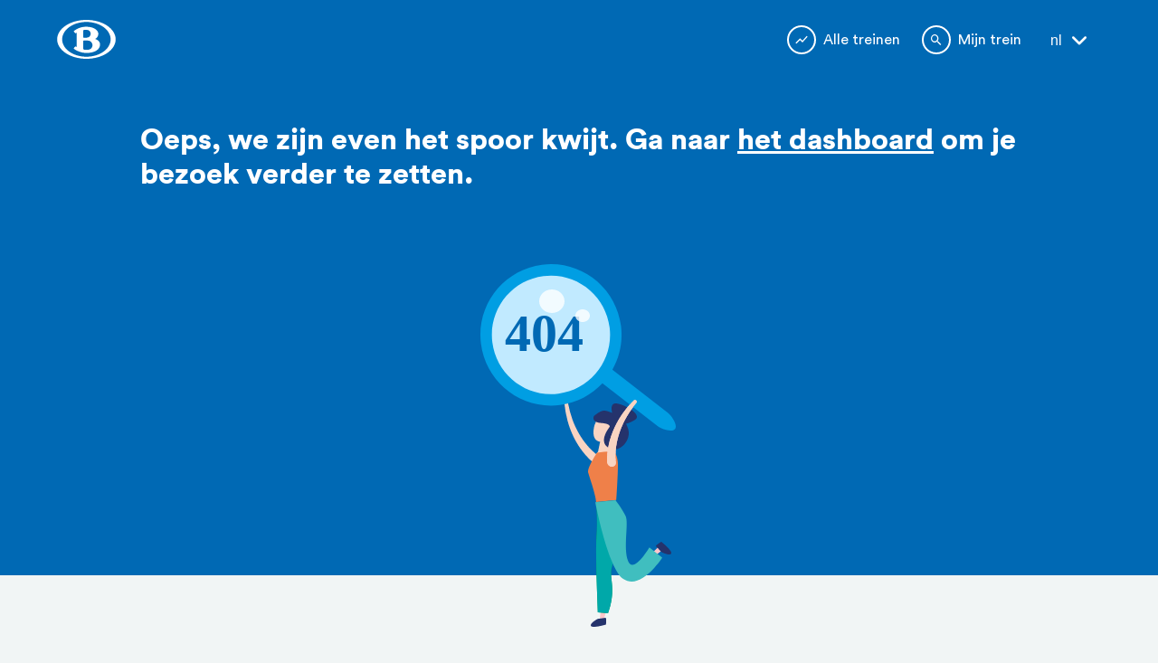

--- FILE ---
content_type: text/html; charset=utf-8
request_url: https://punctuality.belgiantrain.be/en/major-incidents/01-12-2022/31-12-2022
body_size: 47141
content:
<!DOCTYPE html><html lang="en"><head>
  <meta charset="utf-8">
  <meta http-equiv="X-UA-Compatible" content="IE=edge">
  <title>NMBS Dashboard</title>
  <meta name="Description" content="NMBS Dashboard">
  <base href="/">

  <meta name="viewport" content="width=device-width, initial-scale=1">

  <link rel="apple-touch-icon" sizes="180x180" href="/apple-touch-icon.png">
  <link rel="icon" type="image/png" sizes="32x32" href="/favicon-32x32.png">
  <link rel="icon" type="image/png" sizes="16x16" href="/favicon-16x16.png">
  <link rel="manifest" href="/site.webmanifest">
  <link rel="mask-icon" href="/safari-pinned-tab.svg" color="#0069b4">
  <meta name="apple-mobile-web-app-title" content="NMBS Dashboard">
  <meta name="application-name" content="NMBS Dashboard">
  <meta name="msapplication-TileColor" content="#ffffff">
  <meta name="theme-color" content="#ffffff">

  <script>
    window.dataLayer = window.dataLayer || [];
    function gtag(){dataLayer.push(arguments);}
    gtag('js', new Date());
  </script>

  <style>.splash-screen{position:fixed;left:0;top:0;background-color:#f1f5f5;height:100%;width:100%;z-index:20000}.splash-screen .splash-container{padding-top:250px;width:250px;margin:0 auto;text-align:center}.nmbs-loading{display:inline-block;width:64px;height:64px}.nmbs-loading:after{content:" ";display:block;width:46px;height:46px;margin:1px;border-radius:50%;border:5px solid #0069b4;border-color:#0069b4 transparent #0069b4 transparent;animation:nmbs-ring 1.2s linear infinite}@keyframes nmbs-ring{0%{transform:rotate(0)}100%{transform:rotate(360deg)}}</style>
<link rel="stylesheet" href="styles.966a94b067638f774f05.css"><style ng-transition="nmbsApp">[_nghost-sc0] {
  display: -webkit-box;
  display: flex;
  width: 100%;
  -webkit-box-flex: 1;
          flex-grow: 1;
  -webkit-box-orient: vertical;
  -webkit-box-direction: normal;
          flex-direction: column;
}

.transition-wrapper[_ngcontent-sc0] {
  margin-bottom: auto;
}
/*# sourceMappingURL=[data-uri] */</style><style ng-transition="nmbsApp">[_nghost-sc1] {
  margin: 0;
  padding: 0;
}

footer[_ngcontent-sc1] {
  display: -webkit-box;
  display: flex;
  padding: 1rem 0;
  background-color: #fff;
}

@media (min-width: 576px) {
  footer[_ngcontent-sc1] {
    padding: 2rem 0;
  }
}

.footer-content[_ngcontent-sc1] {
  -webkit-box-align: center;
          align-items: center;
}

@media (min-width: 768px) {
  .footer-content[_ngcontent-sc1] {
    -webkit-box-align: normal;
            align-items: normal;
  }
}

@media (max-width: 575.98px) {
  .container[_ngcontent-sc1]   .row[_ngcontent-sc1] {
    -webkit-box-pack: justify !important;
            justify-content: space-between !important;
  }
}

ul[_ngcontent-sc1] {
  margin: 0 0 1rem 0;
  padding: 0;
  list-style: none;
}

ul[_ngcontent-sc1]   li[_ngcontent-sc1] {
  padding-bottom: 1rem;
}

@media (min-width: 768px) {
  .footer-links[_ngcontent-sc1] {
    margin-top: 0.15rem;
  }
}

.copyright-wrapper[_ngcontent-sc1] {
  margin-bottom: 1rem;
  -webkit-box-align: center;
          align-items: center;
}

@media (min-width: 768px) {
  .copyright-wrapper[_ngcontent-sc1] {
    -webkit-box-align: normal;
            align-items: normal;
  }
}

@media (min-width: 768px) {
  .copyright-wrapper[_ngcontent-sc1]   .text[_ngcontent-sc1] {
    margin-top: 0.15rem;
  }
}

.logo[_ngcontent-sc1] {
  margin-left: 1rem;
  background-image: url("/assets/images/logo-black.svg");
  width: 35px;
  height: 23.2065217391px;
  background-repeat: no-repeat;
  background-position: top left;
  background-size: 35px 23.2065217391px;
}
/*# sourceMappingURL=[data-uri] */</style><style ng-transition="nmbsApp">.toggled[_ngcontent-sc2]   aside[_ngcontent-sc2] {
  right: 0;
  -webkit-transition-delay: 0.1s;
          transition-delay: 0.1s;
}
.toggled[_ngcontent-sc2]   .overlay[_ngcontent-sc2] {
  visibility: visible;
  z-index: 1;
  background-color: rgba(0, 0, 0, 0.15);
}
.close[_ngcontent-sc2] {
  display: block;
  padding: 0.5rem;
  color: #8F9C9C;
}
.close[_ngcontent-sc2]:hover {
  cursor: pointer;
}
aside[_ngcontent-sc2] {
  display: -webkit-box;
  display: flex;
  -webkit-box-orient: vertical;
  -webkit-box-direction: normal;
          flex-direction: column;
  width: 95%;
  padding: 30px;
  background: #fff;
  position: fixed;
  top: 0;
  right: -100%;
  z-index: 1000;
  height: 100vh;
  overflow-y: auto;
  overflow-x: hidden;
  -webkit-transition: all 0.3s ease;
  transition: all 0.3s ease;
}
@media (min-width: 576px) {
  aside[_ngcontent-sc2] {
    width: 540px;
    right: -540px;
  }
}
aside[_ngcontent-sc2]::scrollbar {
  display: none;
}
.overlay[_ngcontent-sc2] {
  position: fixed;
  visibility: hidden;
  width: 100%;
  height: 100%;
  top: 0;
  right: 0;
  right: 0;
  bottom: 0;
  background-color: rgba(250, 250, 250, 0);
  z-index: -100;
  -webkit-transition: visibility 0s, background-color 0.2s ease;
  transition: visibility 0s, background-color 0.2s ease;
}
.overlay[_ngcontent-sc2]:hover {
  cursor: pointer;
}
.info-box-last-updated[_ngcontent-sc2] {
  padding-top: 1rem;
}
.info-box-yearly-average[_ngcontent-sc2] {
  padding-top: 1rem;
  display: block;
  width: 100%;
}
/*# sourceMappingURL=[data-uri] */</style><style ng-transition="nmbsApp">.icon-info[_ngcontent-sc24] {
  margin-left: 0.5rem;
  font-size: 1rem;
}
.icon-info[_ngcontent-sc24]:hover {
  cursor: pointer;
}
.container[_ngcontent-sc24] {
  margin-top: 2rem;
}
.nmbs-message-bubble.start-search-bubble[_ngcontent-sc24] {
  display: inline-block;
  margin: 3rem 0;
  background-color: #e5ebeb;
  font-size: 1.2rem;
}
.nmbs-message-bubble.start-search-bubble[_ngcontent-sc24]:after {
  border-bottom-color: #e5ebeb;
}
/*# sourceMappingURL=[data-uri] */</style><style ng-transition="nmbsApp">
/*# sourceMappingURL=[data-uri] */</style><style ng-transition="nmbsApp">[_nghost-sc25] {
  display: block;
}
/*# sourceMappingURL=[data-uri] */</style><style ng-transition="nmbsApp">header[_ngcontent-sc6] {
  background-color: #0069b4;
  color: #fff;
}

.logo[_ngcontent-sc6] {
  background-image: url("/assets/images/logo.svg");
  width: 65px;
  height: 43.097826087px;
  background-repeat: no-repeat;
  background-position: top left;
  background-size: 65px 43.097826087px;
}

.navigation[_ngcontent-sc6] {
  -webkit-box-orient: horizontal;
  -webkit-box-direction: normal;
          flex-direction: row;
  position: relative;
  padding: 1rem 0.5rem;
  -webkit-box-align: center;
          align-items: center;
}

@media (min-width: 768px) {
  .navigation[_ngcontent-sc6] {
    padding: 0.75rem 0.5rem;
  }
}

nav[_ngcontent-sc6]   .logo-link-sm[_ngcontent-sc6] {
  display: block;
}

@media (min-width: 768px) {
  nav[_ngcontent-sc6] {
    margin-left: auto;
  }
  nav[_ngcontent-sc6]   .logo-link-sm[_ngcontent-sc6] {
    display: none;
  }
}

.nav-header[_ngcontent-sc6] {
  display: -webkit-box;
  display: flex;
  -webkit-box-align: center;
          align-items: center;
}

@media (min-width: 768px) {
  .nav-header[_ngcontent-sc6] {
    display: none;
  }
}

.nav[_ngcontent-sc6] {
  display: -webkit-box;
  display: flex;
  -webkit-box-orient: vertical;
  -webkit-box-direction: normal;
          flex-direction: column;
  list-style: none;
  padding: 0;
}

@media (min-width: 768px) {
  .nav[_ngcontent-sc6] {
    -webkit-box-orient: horizontal;
    -webkit-box-direction: normal;
            flex-direction: row;
    margin-right: 1.5rem;
  }
}

@media (max-width: 767.98px) {
  .nav[_ngcontent-sc6]   .nav-item[_ngcontent-sc6]:first-child {
    margin: 1rem 0 0 0;
  }
}

.nav[_ngcontent-sc6]   .nav-item[_ngcontent-sc6]:not(:first-child) {
  margin: 1rem 0 0 0;
}

@media (min-width: 768px) {
  .nav[_ngcontent-sc6]   .nav-item[_ngcontent-sc6]:not(:first-child) {
    margin: 0 0 0 1.5rem;
  }
}

.nav[_ngcontent-sc6]   .nav-link[_ngcontent-sc6] {
  color: #fff;
}

button[_ngcontent-sc6] {
  padding: 1rem;
  color: #fff;
  background: #0069b4;
  border: none;
}

.language[_ngcontent-sc6] {
  margin-left: auto;
}

@media (min-width: 768px) {
  .language[_ngcontent-sc6] {
    margin-left: 0;
  }
}

.nav-button-icon[_ngcontent-sc6] {
  font-size: 1.5rem;
}

@media (min-width: 768px) {
  .nav-button[_ngcontent-sc6] {
    display: none;
  }
}

.nav-icon[_ngcontent-sc6] {
  display: -webkit-inline-box;
  display: inline-flex;
  -webkit-box-pack: center;
          justify-content: center;
  -webkit-box-align: center;
          align-items: center;
  border-radius: 50%;
  border: 0.1rem solid #fff;
  height: 2rem;
  width: 2rem;
  max-width: 2rem;
  text-align: center;
  margin-right: 0.5rem;
}

.nav-icon[_ngcontent-sc6]   span[_ngcontent-sc6], .nav-icon[_ngcontent-sc6]   .material-icons[_ngcontent-sc6] {
  color: #fff;
  line-height: inherit;
}

.active[_ngcontent-sc6]   .nav-icon[_ngcontent-sc6] {
  display: -webkit-inline-box;
  display: inline-flex;
  -webkit-box-pack: center;
          justify-content: center;
  -webkit-box-align: center;
          align-items: center;
  border-radius: 50%;
  border: 0.1rem solid #fff;
  height: 2rem;
  width: 2rem;
  max-width: 2rem;
  text-align: center;
  margin-right: 0.5rem;
  background: #fff;
}

.active[_ngcontent-sc6]   .nav-icon[_ngcontent-sc6]   span[_ngcontent-sc6], .active[_ngcontent-sc6]   .nav-icon[_ngcontent-sc6]   .material-icons[_ngcontent-sc6] {
  color: #0069b4;
  line-height: inherit;
}

@media (max-width: 767.98px) {
  .toggled[_ngcontent-sc6]   nav[_ngcontent-sc6] {
    top: 0;
  }

  .close[_ngcontent-sc6] {
    display: -webkit-box;
    display: flex;
    -webkit-box-align: center;
            align-items: center;
    padding: 0.5rem;
    color: #fff;
  }
  .close[_ngcontent-sc6]   .close-text[_ngcontent-sc6] {
    margin-right: 0.25rem;
    font-weight: 800;
  }
  .close[_ngcontent-sc6]:hover {
    cursor: pointer;
  }

  nav[_ngcontent-sc6] {
    display: -webkit-box;
    display: flex;
    -webkit-box-orient: vertical;
    -webkit-box-direction: normal;
            flex-direction: column;
    width: 100%;
    padding: 30px;
    background: #0069b4;
    position: fixed;
    top: -100%;
    right: 0;
    z-index: 1000;
    height: 100%;
    overflow-y: auto;
    overflow-x: hidden;
    -webkit-transition: all 0.3s ease;
    transition: all 0.3s ease;
  }
}

@media (max-width: 767.98px) and (min-width: 576px) {
  nav[_ngcontent-sc6] {
    width: 540px;
    right: -540px;
  }
}

@media (max-width: 767.98px) {
  .nav[_ngcontent-sc6]::scrollbar {
    display: none;
  }
}

.dashboard-link[_ngcontent-sc6]   .icon-back[_ngcontent-sc6] {
  margin-right: 0.5rem;
}

.dashboard-link[_ngcontent-sc6]    > span[_ngcontent-sc6] {
  display: -webkit-box;
  display: flex;
  -webkit-box-align: center;
          align-items: center;
}

.baseline-wrapper[_ngcontent-sc6] {
  position: relative;
  height: 40px;
  overflow: hidden;
}

.baseline[_ngcontent-sc6] {
  display: block;
  position: absolute;
  right: 0;
  height: 1.5rem;
  width: 100%;
  background-image: url("/assets/images/baseline.svg");
  background-repeat: no-repeat;
  background-position: 100% 0;
  background-size: auto 1.5rem;
}

.additional-content[_ngcontent-sc6] {
  position: relative;
  padding: 2rem;
}

@media (min-width: 1200px) {
  .additional-content[_ngcontent-sc6] {
    padding: 0 5rem;
  }
}

.header-description-xs[_ngcontent-sc6], .header-description-sm[_ngcontent-sc6] {
  font-size: 2.25rem;
  font-weight: bold;
}

.header-description-sm[_ngcontent-sc6] {
  display: none;
}

@media (min-width: 576px) {
  .header-description-xs[_ngcontent-sc6] {
    display: none;
  }

  .header-description-sm[_ngcontent-sc6] {
    display: block !important;
    margin-left: 1.5rem;
  }
}

.icon-info[_ngcontent-sc6] {
  margin-left: 0.5rem;
  font-size: 1rem;
}

.icon-info[_ngcontent-sc6]:hover {
  cursor: pointer;
}

.breadcrumbs[_ngcontent-sc6] {
  display: -webkit-box;
  display: flex;
  -webkit-box-align: center;
          align-items: center;
  font-size: 0.9rem;
  border-bottom: 1px solid #dadfdf;
  margin: 0.5rem 0;
  padding: 0.5rem 0;
  list-style: none;
}

@media (max-width: 575.98px) {
  .breadcrumbs[_ngcontent-sc6]   .breadcrumb-link[_ngcontent-sc6]:not(:first-child), .breadcrumbs[_ngcontent-sc6]   .divider[_ngcontent-sc6] {
    display: none;
  }
}

.breadcrumbs[_ngcontent-sc6]   a[_ngcontent-sc6] {
  color: #0069b4;
}

.breadcrumbs[_ngcontent-sc6]   a.active[_ngcontent-sc6] {
  color: #8f9c9c;
}

.breadcrumbs[_ngcontent-sc6]   .divider[_ngcontent-sc6] {
  padding: 0 0.5rem;
  color: #8f9c9c;
}
/*# sourceMappingURL=[data-uri] */</style><style ng-transition="nmbsApp">.dropdown {
  position: relative;
}

.dropdown-toggle {
  margin-right: 0.5rem;
  padding: 0.5rem;
  border: 0;
  outline: none;
  background: transparent;
  color: #fff;
  font-size: 1rem;
}

.dropdown-toggle:hover {
  cursor: pointer;
}

.dropdown-menu {
  position: absolute;
  left: 50%;
  margin: 1.5rem 0 0 -50%;
  display: none;
  align-self: center;
  width: auto;
  padding: 0;
  list-style-type: none;
  background-color: #fff;
  border: 2px solid #f1f5f5;
  border-radius: 5px;
  -webkit-transition: 0.2s all ease-in;
  transition: 0.2s all ease-in;
  z-index: 2;
}

.dropdown-menu li {
  padding: 0.5rem 1rem;
  text-align: center;
}

.dropdown-menu li + li {
  border-top: 2px solid #f1f5f5;
  padding-top: 0.5rem;
}

.dropdown-menu li > a {
  display: block;
  border-radius: 4px;
}

.dropdown-menu li > a:hover {
  text-decoration: underline;
  color: #000;
  cursor: pointer;
}

.dropdown.open .dropdown-menu {
  display: block;
  margin-top: 0.5rem;
}

i {
  padding-left: 0.4375rem !important;
  border-radius: 1px;
  height: 10px;
  width: 2px;
  border: 0;
  font-size: 1rem;
}
/*# sourceMappingURL=[data-uri] */</style><style ng-transition="nmbsApp">
/*# sourceMappingURL=[data-uri] */</style><style ng-transition="nmbsApp">.swiper-container[_ngcontent-sc18]{margin:0 auto;position:relative;overflow:hidden;list-style:none;padding:0;z-index:1}
.swiper-container-no-flexbox[_ngcontent-sc18]   .swiper-slide[_ngcontent-sc18]{float:left}
.swiper-container-vertical[_ngcontent-sc18] > .swiper-wrapper[_ngcontent-sc18]{-webkit-box-orient:vertical;-webkit-box-direction:normal;flex-direction:column}
.swiper-wrapper[_ngcontent-sc18]{position:relative;width:100%;height:100%;z-index:1;display:-webkit-box;display:flex;-webkit-transition-property:-webkit-transform;transition-property:-webkit-transform;transition-property:transform;transition-property:transform, -webkit-transform;transition-property:transform,-webkit-transform;box-sizing:content-box}
.swiper-container-android[_ngcontent-sc18]   .swiper-slide[_ngcontent-sc18], .swiper-wrapper[_ngcontent-sc18]{-webkit-transform:translate3d(0,0,0);transform:translate3d(0,0,0)}
.swiper-container-multirow[_ngcontent-sc18] > .swiper-wrapper[_ngcontent-sc18]{flex-wrap:wrap}
.swiper-container-free-mode[_ngcontent-sc18] > .swiper-wrapper[_ngcontent-sc18]{-webkit-transition-timing-function:ease-out;transition-timing-function:ease-out;margin:0 auto}
.swiper-slide[_ngcontent-sc18]{flex-shrink:0;width:100%;height:100%;position:relative;-webkit-transition-property:-webkit-transform;transition-property:-webkit-transform;transition-property:transform;transition-property:transform, -webkit-transform;transition-property:transform,-webkit-transform}
.swiper-slide-invisible-blank[_ngcontent-sc18]{visibility:hidden}
.swiper-container-autoheight[_ngcontent-sc18], .swiper-container-autoheight[_ngcontent-sc18]   .swiper-slide[_ngcontent-sc18]{height:auto}
.swiper-container-autoheight[_ngcontent-sc18]   .swiper-wrapper[_ngcontent-sc18]{-webkit-box-align:start;align-items:flex-start;-webkit-transition-property:height,-webkit-transform;transition-property:height,-webkit-transform;transition-property:transform,height;transition-property:transform,height,-webkit-transform}
.swiper-container-3d[_ngcontent-sc18]{-webkit-perspective:1200px;perspective:1200px}
.swiper-container-3d[_ngcontent-sc18]   .swiper-cube-shadow[_ngcontent-sc18], .swiper-container-3d[_ngcontent-sc18]   .swiper-slide[_ngcontent-sc18], .swiper-container-3d[_ngcontent-sc18]   .swiper-slide-shadow-bottom[_ngcontent-sc18], .swiper-container-3d[_ngcontent-sc18]   .swiper-slide-shadow-left[_ngcontent-sc18], .swiper-container-3d[_ngcontent-sc18]   .swiper-slide-shadow-right[_ngcontent-sc18], .swiper-container-3d[_ngcontent-sc18]   .swiper-slide-shadow-top[_ngcontent-sc18], .swiper-container-3d[_ngcontent-sc18]   .swiper-wrapper[_ngcontent-sc18]{-webkit-transform-style:preserve-3d;transform-style:preserve-3d}
.swiper-container-3d[_ngcontent-sc18]   .swiper-slide-shadow-bottom[_ngcontent-sc18], .swiper-container-3d[_ngcontent-sc18]   .swiper-slide-shadow-left[_ngcontent-sc18], .swiper-container-3d[_ngcontent-sc18]   .swiper-slide-shadow-right[_ngcontent-sc18], .swiper-container-3d[_ngcontent-sc18]   .swiper-slide-shadow-top[_ngcontent-sc18]{position:absolute;left:0;top:0;width:100%;height:100%;pointer-events:none;z-index:10}
.swiper-container-3d[_ngcontent-sc18]   .swiper-slide-shadow-left[_ngcontent-sc18]{background-image:-webkit-gradient(linear,right top, left top,from(rgba(0,0,0,.5)),to(rgba(0,0,0,0)));background-image:linear-gradient(to left,rgba(0,0,0,.5),rgba(0,0,0,0))}
.swiper-container-3d[_ngcontent-sc18]   .swiper-slide-shadow-right[_ngcontent-sc18]{background-image:-webkit-gradient(linear,left top, right top,from(rgba(0,0,0,.5)),to(rgba(0,0,0,0)));background-image:linear-gradient(to right,rgba(0,0,0,.5),rgba(0,0,0,0))}
.swiper-container-3d[_ngcontent-sc18]   .swiper-slide-shadow-top[_ngcontent-sc18]{background-image:-webkit-gradient(linear,left bottom, left top,from(rgba(0,0,0,.5)),to(rgba(0,0,0,0)));background-image:linear-gradient(to top,rgba(0,0,0,.5),rgba(0,0,0,0))}
.swiper-container-3d[_ngcontent-sc18]   .swiper-slide-shadow-bottom[_ngcontent-sc18]{background-image:-webkit-gradient(linear,left top, left bottom,from(rgba(0,0,0,.5)),to(rgba(0,0,0,0)));background-image:linear-gradient(to bottom,rgba(0,0,0,.5),rgba(0,0,0,0))}
.swiper-container-wp8-horizontal[_ngcontent-sc18], .swiper-container-wp8-horizontal[_ngcontent-sc18] > .swiper-wrapper[_ngcontent-sc18]{touch-action:pan-y}
.swiper-container-wp8-vertical[_ngcontent-sc18], .swiper-container-wp8-vertical[_ngcontent-sc18] > .swiper-wrapper[_ngcontent-sc18]{touch-action:pan-x}
.swiper-button-next[_ngcontent-sc18], .swiper-button-prev[_ngcontent-sc18]{position:absolute;top:50%;width:27px;height:44px;margin-top:-22px;z-index:10;cursor:pointer;background-size:27px 44px;background-position:center;background-repeat:no-repeat}
.swiper-button-next.swiper-button-disabled[_ngcontent-sc18], .swiper-button-prev.swiper-button-disabled[_ngcontent-sc18]{opacity:.35;cursor:auto;pointer-events:none}
.swiper-button-prev[_ngcontent-sc18], .swiper-container-rtl[_ngcontent-sc18]   .swiper-button-next[_ngcontent-sc18]{background-image:url("data:image/svg+xml;charset=utf-8,%3Csvg%20xmlns%3D'http%3A%2F%2Fwww.w3.org%2F2000%2Fsvg'%20viewBox%3D'0%200%2027%2044'%3E%3Cpath%20d%3D'M0%2C22L22%2C0l2.1%2C2.1L4.2%2C22l19.9%2C19.9L22%2C44L0%2C22L0%2C22L0%2C22z'%20fill%3D'%23007aff'%2F%3E%3C%2Fsvg%3E");left:10px;right:auto}
.swiper-button-next[_ngcontent-sc18], .swiper-container-rtl[_ngcontent-sc18]   .swiper-button-prev[_ngcontent-sc18]{background-image:url("data:image/svg+xml;charset=utf-8,%3Csvg%20xmlns%3D'http%3A%2F%2Fwww.w3.org%2F2000%2Fsvg'%20viewBox%3D'0%200%2027%2044'%3E%3Cpath%20d%3D'M27%2C22L27%2C22L5%2C44l-2.1-2.1L22.8%2C22L2.9%2C2.1L5%2C0L27%2C22L27%2C22z'%20fill%3D'%23007aff'%2F%3E%3C%2Fsvg%3E");right:10px;left:auto}
.swiper-button-prev.swiper-button-white[_ngcontent-sc18], .swiper-container-rtl[_ngcontent-sc18]   .swiper-button-next.swiper-button-white[_ngcontent-sc18]{background-image:url("data:image/svg+xml;charset=utf-8,%3Csvg%20xmlns%3D'http%3A%2F%2Fwww.w3.org%2F2000%2Fsvg'%20viewBox%3D'0%200%2027%2044'%3E%3Cpath%20d%3D'M0%2C22L22%2C0l2.1%2C2.1L4.2%2C22l19.9%2C19.9L22%2C44L0%2C22L0%2C22L0%2C22z'%20fill%3D'%23ffffff'%2F%3E%3C%2Fsvg%3E")}
.swiper-button-next.swiper-button-white[_ngcontent-sc18], .swiper-container-rtl[_ngcontent-sc18]   .swiper-button-prev.swiper-button-white[_ngcontent-sc18]{background-image:url("data:image/svg+xml;charset=utf-8,%3Csvg%20xmlns%3D'http%3A%2F%2Fwww.w3.org%2F2000%2Fsvg'%20viewBox%3D'0%200%2027%2044'%3E%3Cpath%20d%3D'M27%2C22L27%2C22L5%2C44l-2.1-2.1L22.8%2C22L2.9%2C2.1L5%2C0L27%2C22L27%2C22z'%20fill%3D'%23ffffff'%2F%3E%3C%2Fsvg%3E")}
.swiper-button-prev.swiper-button-black[_ngcontent-sc18], .swiper-container-rtl[_ngcontent-sc18]   .swiper-button-next.swiper-button-black[_ngcontent-sc18]{background-image:url("data:image/svg+xml;charset=utf-8,%3Csvg%20xmlns%3D'http%3A%2F%2Fwww.w3.org%2F2000%2Fsvg'%20viewBox%3D'0%200%2027%2044'%3E%3Cpath%20d%3D'M0%2C22L22%2C0l2.1%2C2.1L4.2%2C22l19.9%2C19.9L22%2C44L0%2C22L0%2C22L0%2C22z'%20fill%3D'%23000000'%2F%3E%3C%2Fsvg%3E")}
.swiper-button-next.swiper-button-black[_ngcontent-sc18], .swiper-container-rtl[_ngcontent-sc18]   .swiper-button-prev.swiper-button-black[_ngcontent-sc18]{background-image:url("data:image/svg+xml;charset=utf-8,%3Csvg%20xmlns%3D'http%3A%2F%2Fwww.w3.org%2F2000%2Fsvg'%20viewBox%3D'0%200%2027%2044'%3E%3Cpath%20d%3D'M27%2C22L27%2C22L5%2C44l-2.1-2.1L22.8%2C22L2.9%2C2.1L5%2C0L27%2C22L27%2C22z'%20fill%3D'%23000000'%2F%3E%3C%2Fsvg%3E")}
.swiper-button-lock[_ngcontent-sc18]{display:none}
.swiper-pagination[_ngcontent-sc18]{position:absolute;text-align:center;-webkit-transition:.3s opacity;transition:.3s opacity;-webkit-transform:translate3d(0,0,0);transform:translate3d(0,0,0);z-index:10}
.swiper-pagination.swiper-pagination-hidden[_ngcontent-sc18]{opacity:0}
.swiper-container-horizontal[_ngcontent-sc18] > .swiper-pagination-bullets[_ngcontent-sc18], .swiper-pagination-custom[_ngcontent-sc18], .swiper-pagination-fraction[_ngcontent-sc18]{bottom:10px;left:0;width:100%}
.swiper-pagination-bullets-dynamic[_ngcontent-sc18]{overflow:hidden;font-size:0}
.swiper-pagination-bullets-dynamic[_ngcontent-sc18]   .swiper-pagination-bullet[_ngcontent-sc18]{-webkit-transform:scale(.33);transform:scale(.33);position:relative}
.swiper-pagination-bullets-dynamic[_ngcontent-sc18]   .swiper-pagination-bullet-active[_ngcontent-sc18]{-webkit-transform:scale(1);transform:scale(1)}
.swiper-pagination-bullets-dynamic[_ngcontent-sc18]   .swiper-pagination-bullet-active-main[_ngcontent-sc18]{-webkit-transform:scale(1);transform:scale(1)}
.swiper-pagination-bullets-dynamic[_ngcontent-sc18]   .swiper-pagination-bullet-active-prev[_ngcontent-sc18]{-webkit-transform:scale(.66);transform:scale(.66)}
.swiper-pagination-bullets-dynamic[_ngcontent-sc18]   .swiper-pagination-bullet-active-prev-prev[_ngcontent-sc18]{-webkit-transform:scale(.33);transform:scale(.33)}
.swiper-pagination-bullets-dynamic[_ngcontent-sc18]   .swiper-pagination-bullet-active-next[_ngcontent-sc18]{-webkit-transform:scale(.66);transform:scale(.66)}
.swiper-pagination-bullets-dynamic[_ngcontent-sc18]   .swiper-pagination-bullet-active-next-next[_ngcontent-sc18]{-webkit-transform:scale(.33);transform:scale(.33)}
.swiper-pagination-bullet[_ngcontent-sc18]{width:8px;height:8px;display:inline-block;border-radius:100%;background:#000;opacity:.2}
button.swiper-pagination-bullet[_ngcontent-sc18]{border:none;margin:0;padding:0;box-shadow:none;-webkit-appearance:none;-moz-appearance:none;appearance:none}
.swiper-pagination-clickable[_ngcontent-sc18]   .swiper-pagination-bullet[_ngcontent-sc18]{cursor:pointer}
.swiper-pagination-bullet-active[_ngcontent-sc18]{opacity:1;background:#007aff}
.swiper-container-vertical[_ngcontent-sc18] > .swiper-pagination-bullets[_ngcontent-sc18]{right:10px;top:50%;-webkit-transform:translate3d(0,-50%,0);transform:translate3d(0,-50%,0)}
.swiper-container-vertical[_ngcontent-sc18] > .swiper-pagination-bullets[_ngcontent-sc18]   .swiper-pagination-bullet[_ngcontent-sc18]{margin:6px 0;display:block}
.swiper-container-vertical[_ngcontent-sc18] > .swiper-pagination-bullets.swiper-pagination-bullets-dynamic[_ngcontent-sc18]{top:50%;-webkit-transform:translateY(-50%);transform:translateY(-50%);width:8px}
.swiper-container-vertical[_ngcontent-sc18] > .swiper-pagination-bullets.swiper-pagination-bullets-dynamic[_ngcontent-sc18]   .swiper-pagination-bullet[_ngcontent-sc18]{display:inline-block;-webkit-transition:.2s top,.2s -webkit-transform;transition:.2s top,.2s -webkit-transform;-webkit-transition:.2s transform,.2s top;transition:.2s transform,.2s top;-webkit-transition:.2s transform,.2s top,.2s -webkit-transform;transition:.2s transform,.2s top,.2s -webkit-transform}
.swiper-container-horizontal[_ngcontent-sc18] > .swiper-pagination-bullets[_ngcontent-sc18]   .swiper-pagination-bullet[_ngcontent-sc18]{margin:0 4px}
.swiper-container-horizontal[_ngcontent-sc18] > .swiper-pagination-bullets.swiper-pagination-bullets-dynamic[_ngcontent-sc18]{left:50%;-webkit-transform:translateX(-50%);transform:translateX(-50%);white-space:nowrap}
.swiper-container-horizontal[_ngcontent-sc18] > .swiper-pagination-bullets.swiper-pagination-bullets-dynamic[_ngcontent-sc18]   .swiper-pagination-bullet[_ngcontent-sc18]{-webkit-transition:.2s left,.2s -webkit-transform;transition:.2s left,.2s -webkit-transform;-webkit-transition:.2s transform,.2s left;transition:.2s transform,.2s left;-webkit-transition:.2s transform,.2s left,.2s -webkit-transform;transition:.2s transform,.2s left,.2s -webkit-transform}
.swiper-container-horizontal.swiper-container-rtl[_ngcontent-sc18] > .swiper-pagination-bullets-dynamic[_ngcontent-sc18]   .swiper-pagination-bullet[_ngcontent-sc18]{-webkit-transition:.2s right,.2s -webkit-transform;transition:.2s right,.2s -webkit-transform;-webkit-transition:.2s transform,.2s right;transition:.2s transform,.2s right;-webkit-transition:.2s transform,.2s right,.2s -webkit-transform;transition:.2s transform,.2s right,.2s -webkit-transform}
.swiper-pagination-progressbar[_ngcontent-sc18]{background:rgba(0,0,0,.25);position:absolute}
.swiper-pagination-progressbar[_ngcontent-sc18]   .swiper-pagination-progressbar-fill[_ngcontent-sc18]{background:#007aff;position:absolute;left:0;top:0;width:100%;height:100%;-webkit-transform:scale(0);transform:scale(0);-webkit-transform-origin:left top;transform-origin:left top}
.swiper-container-rtl[_ngcontent-sc18]   .swiper-pagination-progressbar[_ngcontent-sc18]   .swiper-pagination-progressbar-fill[_ngcontent-sc18]{-webkit-transform-origin:right top;transform-origin:right top}
.swiper-container-horizontal[_ngcontent-sc18] > .swiper-pagination-progressbar[_ngcontent-sc18], .swiper-container-vertical[_ngcontent-sc18] > .swiper-pagination-progressbar.swiper-pagination-progressbar-opposite[_ngcontent-sc18]{width:100%;height:4px;left:0;top:0}
.swiper-container-horizontal[_ngcontent-sc18] > .swiper-pagination-progressbar.swiper-pagination-progressbar-opposite[_ngcontent-sc18], .swiper-container-vertical[_ngcontent-sc18] > .swiper-pagination-progressbar[_ngcontent-sc18]{width:4px;height:100%;left:0;top:0}
.swiper-pagination-white[_ngcontent-sc18]   .swiper-pagination-bullet-active[_ngcontent-sc18]{background:#fff}
.swiper-pagination-progressbar.swiper-pagination-white[_ngcontent-sc18]{background:rgba(255,255,255,.25)}
.swiper-pagination-progressbar.swiper-pagination-white[_ngcontent-sc18]   .swiper-pagination-progressbar-fill[_ngcontent-sc18]{background:#fff}
.swiper-pagination-black[_ngcontent-sc18]   .swiper-pagination-bullet-active[_ngcontent-sc18]{background:#000}
.swiper-pagination-progressbar.swiper-pagination-black[_ngcontent-sc18]{background:rgba(0,0,0,.25)}
.swiper-pagination-progressbar.swiper-pagination-black[_ngcontent-sc18]   .swiper-pagination-progressbar-fill[_ngcontent-sc18]{background:#000}
.swiper-pagination-lock[_ngcontent-sc18]{display:none}
.swiper-scrollbar[_ngcontent-sc18]{border-radius:10px;position:relative;-ms-touch-action:none;background:rgba(0,0,0,.1)}
.swiper-container-horizontal[_ngcontent-sc18] > .swiper-scrollbar[_ngcontent-sc18]{position:absolute;left:1%;bottom:3px;z-index:50;height:5px;width:98%}
.swiper-container-vertical[_ngcontent-sc18] > .swiper-scrollbar[_ngcontent-sc18]{position:absolute;right:3px;top:1%;z-index:50;width:5px;height:98%}
.swiper-scrollbar-drag[_ngcontent-sc18]{height:100%;width:100%;position:relative;background:rgba(0,0,0,.5);border-radius:10px;left:0;top:0}
.swiper-scrollbar-cursor-drag[_ngcontent-sc18]{cursor:move}
.swiper-scrollbar-lock[_ngcontent-sc18]{display:none}
.swiper-zoom-container[_ngcontent-sc18]{width:100%;height:100%;display:-webkit-box;display:flex;-webkit-box-pack:center;justify-content:center;-webkit-box-align:center;align-items:center;text-align:center}
.swiper-zoom-container[_ngcontent-sc18] > canvas[_ngcontent-sc18], .swiper-zoom-container[_ngcontent-sc18] > img[_ngcontent-sc18], .swiper-zoom-container[_ngcontent-sc18] > svg[_ngcontent-sc18]{max-width:100%;max-height:100%;-o-object-fit:contain;object-fit:contain}
.swiper-slide-zoomed[_ngcontent-sc18]{cursor:move}
.swiper-lazy-preloader[_ngcontent-sc18]{width:42px;height:42px;position:absolute;left:50%;top:50%;margin-left:-21px;margin-top:-21px;z-index:10;-webkit-transform-origin:50%;transform-origin:50%;-webkit-animation:swiper-preloader-spin 1s steps(12,end) infinite;animation:swiper-preloader-spin 1s steps(12,end) infinite}
.swiper-lazy-preloader[_ngcontent-sc18]:after{display:block;content:'';width:100%;height:100%;background-image:url("data:image/svg+xml;charset=utf-8,%3Csvg%20viewBox%3D'0%200%20120%20120'%20xmlns%3D'http%3A%2F%2Fwww.w3.org%2F2000%2Fsvg'%20xmlns%3Axlink%3D'http%3A%2F%2Fwww.w3.org%2F1999%2Fxlink'%3E%3Cdefs%3E%3Cline%20id%3D'l'%20x1%3D'60'%20x2%3D'60'%20y1%3D'7'%20y2%3D'27'%20stroke%3D'%236c6c6c'%20stroke-width%3D'11'%20stroke-linecap%3D'round'%2F%3E%3C%2Fdefs%3E%3Cg%3E%3Cuse%20xlink%3Ahref%3D'%23l'%20opacity%3D'.27'%2F%3E%3Cuse%20xlink%3Ahref%3D'%23l'%20opacity%3D'.27'%20transform%3D'rotate(30%2060%2C60)'%2F%3E%3Cuse%20xlink%3Ahref%3D'%23l'%20opacity%3D'.27'%20transform%3D'rotate(60%2060%2C60)'%2F%3E%3Cuse%20xlink%3Ahref%3D'%23l'%20opacity%3D'.27'%20transform%3D'rotate(90%2060%2C60)'%2F%3E%3Cuse%20xlink%3Ahref%3D'%23l'%20opacity%3D'.27'%20transform%3D'rotate(120%2060%2C60)'%2F%3E%3Cuse%20xlink%3Ahref%3D'%23l'%20opacity%3D'.27'%20transform%3D'rotate(150%2060%2C60)'%2F%3E%3Cuse%20xlink%3Ahref%3D'%23l'%20opacity%3D'.37'%20transform%3D'rotate(180%2060%2C60)'%2F%3E%3Cuse%20xlink%3Ahref%3D'%23l'%20opacity%3D'.46'%20transform%3D'rotate(210%2060%2C60)'%2F%3E%3Cuse%20xlink%3Ahref%3D'%23l'%20opacity%3D'.56'%20transform%3D'rotate(240%2060%2C60)'%2F%3E%3Cuse%20xlink%3Ahref%3D'%23l'%20opacity%3D'.66'%20transform%3D'rotate(270%2060%2C60)'%2F%3E%3Cuse%20xlink%3Ahref%3D'%23l'%20opacity%3D'.75'%20transform%3D'rotate(300%2060%2C60)'%2F%3E%3Cuse%20xlink%3Ahref%3D'%23l'%20opacity%3D'.85'%20transform%3D'rotate(330%2060%2C60)'%2F%3E%3C%2Fg%3E%3C%2Fsvg%3E");background-position:50%;background-size:100%;background-repeat:no-repeat}
.swiper-lazy-preloader-white[_ngcontent-sc18]:after{background-image:url("data:image/svg+xml;charset=utf-8,%3Csvg%20viewBox%3D'0%200%20120%20120'%20xmlns%3D'http%3A%2F%2Fwww.w3.org%2F2000%2Fsvg'%20xmlns%3Axlink%3D'http%3A%2F%2Fwww.w3.org%2F1999%2Fxlink'%3E%3Cdefs%3E%3Cline%20id%3D'l'%20x1%3D'60'%20x2%3D'60'%20y1%3D'7'%20y2%3D'27'%20stroke%3D'%23fff'%20stroke-width%3D'11'%20stroke-linecap%3D'round'%2F%3E%3C%2Fdefs%3E%3Cg%3E%3Cuse%20xlink%3Ahref%3D'%23l'%20opacity%3D'.27'%2F%3E%3Cuse%20xlink%3Ahref%3D'%23l'%20opacity%3D'.27'%20transform%3D'rotate(30%2060%2C60)'%2F%3E%3Cuse%20xlink%3Ahref%3D'%23l'%20opacity%3D'.27'%20transform%3D'rotate(60%2060%2C60)'%2F%3E%3Cuse%20xlink%3Ahref%3D'%23l'%20opacity%3D'.27'%20transform%3D'rotate(90%2060%2C60)'%2F%3E%3Cuse%20xlink%3Ahref%3D'%23l'%20opacity%3D'.27'%20transform%3D'rotate(120%2060%2C60)'%2F%3E%3Cuse%20xlink%3Ahref%3D'%23l'%20opacity%3D'.27'%20transform%3D'rotate(150%2060%2C60)'%2F%3E%3Cuse%20xlink%3Ahref%3D'%23l'%20opacity%3D'.37'%20transform%3D'rotate(180%2060%2C60)'%2F%3E%3Cuse%20xlink%3Ahref%3D'%23l'%20opacity%3D'.46'%20transform%3D'rotate(210%2060%2C60)'%2F%3E%3Cuse%20xlink%3Ahref%3D'%23l'%20opacity%3D'.56'%20transform%3D'rotate(240%2060%2C60)'%2F%3E%3Cuse%20xlink%3Ahref%3D'%23l'%20opacity%3D'.66'%20transform%3D'rotate(270%2060%2C60)'%2F%3E%3Cuse%20xlink%3Ahref%3D'%23l'%20opacity%3D'.75'%20transform%3D'rotate(300%2060%2C60)'%2F%3E%3Cuse%20xlink%3Ahref%3D'%23l'%20opacity%3D'.85'%20transform%3D'rotate(330%2060%2C60)'%2F%3E%3C%2Fg%3E%3C%2Fsvg%3E")}
@-webkit-keyframes swiper-preloader-spin{100%{-webkit-transform:rotate(360deg);transform:rotate(360deg)}}
@keyframes swiper-preloader-spin{100%{-webkit-transform:rotate(360deg);transform:rotate(360deg)}}
.swiper-container[_ngcontent-sc18]   .swiper-notification[_ngcontent-sc18]{position:absolute;left:0;top:0;pointer-events:none;opacity:0;z-index:-1000}
.swiper-container-fade.swiper-container-free-mode[_ngcontent-sc18]   .swiper-slide[_ngcontent-sc18]{-webkit-transition-timing-function:ease-out;transition-timing-function:ease-out}
.swiper-container-fade[_ngcontent-sc18]   .swiper-slide[_ngcontent-sc18]{pointer-events:none;-webkit-transition-property:opacity;transition-property:opacity}
.swiper-container-fade[_ngcontent-sc18]   .swiper-slide[_ngcontent-sc18]   .swiper-slide[_ngcontent-sc18]{pointer-events:none}
.swiper-container-fade[_ngcontent-sc18]   .swiper-slide-active[_ngcontent-sc18], .swiper-container-fade[_ngcontent-sc18]   .swiper-slide-active[_ngcontent-sc18]   .swiper-slide-active[_ngcontent-sc18]{pointer-events:auto}
.swiper-container-cube[_ngcontent-sc18]{overflow:visible}
.swiper-container-cube[_ngcontent-sc18]   .swiper-slide[_ngcontent-sc18]{pointer-events:none;-webkit-backface-visibility:hidden;backface-visibility:hidden;z-index:1;visibility:hidden;-webkit-transform-origin:0 0;transform-origin:0 0;width:100%;height:100%}
.swiper-container-cube[_ngcontent-sc18]   .swiper-slide[_ngcontent-sc18]   .swiper-slide[_ngcontent-sc18]{pointer-events:none}
.swiper-container-cube.swiper-container-rtl[_ngcontent-sc18]   .swiper-slide[_ngcontent-sc18]{-webkit-transform-origin:100% 0;transform-origin:100% 0}
.swiper-container-cube[_ngcontent-sc18]   .swiper-slide-active[_ngcontent-sc18], .swiper-container-cube[_ngcontent-sc18]   .swiper-slide-active[_ngcontent-sc18]   .swiper-slide-active[_ngcontent-sc18]{pointer-events:auto}
.swiper-container-cube[_ngcontent-sc18]   .swiper-slide-active[_ngcontent-sc18], .swiper-container-cube[_ngcontent-sc18]   .swiper-slide-next[_ngcontent-sc18], .swiper-container-cube[_ngcontent-sc18]   .swiper-slide-next[_ngcontent-sc18] + .swiper-slide[_ngcontent-sc18], .swiper-container-cube[_ngcontent-sc18]   .swiper-slide-prev[_ngcontent-sc18]{pointer-events:auto;visibility:visible}
.swiper-container-cube[_ngcontent-sc18]   .swiper-slide-shadow-bottom[_ngcontent-sc18], .swiper-container-cube[_ngcontent-sc18]   .swiper-slide-shadow-left[_ngcontent-sc18], .swiper-container-cube[_ngcontent-sc18]   .swiper-slide-shadow-right[_ngcontent-sc18], .swiper-container-cube[_ngcontent-sc18]   .swiper-slide-shadow-top[_ngcontent-sc18]{z-index:0;-webkit-backface-visibility:hidden;backface-visibility:hidden}
.swiper-container-cube[_ngcontent-sc18]   .swiper-cube-shadow[_ngcontent-sc18]{position:absolute;left:0;bottom:0;width:100%;height:100%;background:#000;opacity:.6;-webkit-filter:blur(50px);filter:blur(50px);z-index:0}
.swiper-container-flip[_ngcontent-sc18]{overflow:visible}
.swiper-container-flip[_ngcontent-sc18]   .swiper-slide[_ngcontent-sc18]{pointer-events:none;-webkit-backface-visibility:hidden;backface-visibility:hidden;z-index:1}
.swiper-container-flip[_ngcontent-sc18]   .swiper-slide[_ngcontent-sc18]   .swiper-slide[_ngcontent-sc18]{pointer-events:none}
.swiper-container-flip[_ngcontent-sc18]   .swiper-slide-active[_ngcontent-sc18], .swiper-container-flip[_ngcontent-sc18]   .swiper-slide-active[_ngcontent-sc18]   .swiper-slide-active[_ngcontent-sc18]{pointer-events:auto}
.swiper-container-flip[_ngcontent-sc18]   .swiper-slide-shadow-bottom[_ngcontent-sc18], .swiper-container-flip[_ngcontent-sc18]   .swiper-slide-shadow-left[_ngcontent-sc18], .swiper-container-flip[_ngcontent-sc18]   .swiper-slide-shadow-right[_ngcontent-sc18], .swiper-container-flip[_ngcontent-sc18]   .swiper-slide-shadow-top[_ngcontent-sc18]{z-index:0;-webkit-backface-visibility:hidden;backface-visibility:hidden}
.swiper-container-coverflow[_ngcontent-sc18]   .swiper-wrapper[_ngcontent-sc18]{-ms-perspective:1200px}
.table-wrapper[_ngcontent-sc18] {
  display: -webkit-box;
  display: flex;
  -webkit-box-orient: horizontal;
  -webkit-box-direction: normal;
          flex-direction: row;
}
.table-wrapper[_ngcontent-sc18]    > div[_ngcontent-sc18] {
  flex-basis: 100%;
}
.table-wrapper[_ngcontent-sc18]   .swiper-content[_ngcontent-sc18] {
  overflow: hidden;
}
.table-header[_ngcontent-sc18], .table-body[_ngcontent-sc18] {
  display: -webkit-box;
  display: flex;
}
@media (max-width: 1199.98px) {
  .table[_ngcontent-sc18]   .table-header-cell[_ngcontent-sc18]:not(.two-column):not(.first) {
    display: none;
  }
  .table[_ngcontent-sc18]   .table-body[_ngcontent-sc18]   .table-row[_ngcontent-sc18]   .table-body-cell[_ngcontent-sc18]:not(.two-column):not(.first):not(.swiper) {
    display: none;
  }
}
.table-header[_ngcontent-sc18] {
  background-color: #e5ebeb;
}
@media (min-width: 1200px) {
  .table-header[_ngcontent-sc18] {
    padding: 0 1rem;
  }
}
.table-header-sort[_ngcontent-sc18] {
  display: inline-block;
  height: 0.75rem;
  width: 0.41rem;
  overflow: hidden;
  margin-left: 0.5rem;
  font-size: 0.75rem;
}
.table-header-sort.sort-desc[_ngcontent-sc18] {
  margin-top: 0.5rem;
}
.table-header-sort.sort-desc[_ngcontent-sc18]   .icon-sort[_ngcontent-sc18] {
  position: relative;
  margin-top: 0.5rem;
}
.table-header-sort.sort-desc[_ngcontent-sc18]   .icon-sort[_ngcontent-sc18]:before {
  position: absolute;
  top: -0.375rem;
}
.table-header-sort.sort-asc[_ngcontent-sc18] {
  margin-bottom: 0.5rem;
}
.table-header-sort.sort-asc[_ngcontent-sc18]   .icon-sort[_ngcontent-sc18] {
  position: relative;
}
.table-header-sort.sort-asc[_ngcontent-sc18]   .icon-sort[_ngcontent-sc18]:before {
  position: absolute;
}
.table-header-cell[_ngcontent-sc18] {
  display: -webkit-box;
  display: flex;
  height: 2.5rem;
  -webkit-box-align: center;
          align-items: center;
  flex-basis: 100%;
  -webkit-box-flex: 1;
          flex-grow: 1;
  box-sizing: border-box;
  white-space: nowrap;
  padding: 0.75rem;
  background-color: #e5ebeb;
  font-weight: 500;
  color: #8F9C9C;
}
.table-header-cell.sortable[_ngcontent-sc18]:hover {
  cursor: pointer;
}
.table-header-cell.sorted-by[_ngcontent-sc18] {
  color: #0069b4;
}
.table-header-cell.sorted-by[_ngcontent-sc18]   .table-header-sort[_ngcontent-sc18] {
  height: 0.375rem;
}
.table-body[_ngcontent-sc18] {
  -webkit-box-orient: vertical;
  -webkit-box-direction: normal;
          flex-direction: column;
}
@media (min-width: 1200px) {
  .table-body[_ngcontent-sc18] {
    padding: 0 1rem;
  }
}
.table-body[_ngcontent-sc18]   .xs-table[_ngcontent-sc18] {
  display: -webkit-box;
  display: flex;
  overflow: hidden;
  -webkit-box-orient: vertical;
  -webkit-box-direction: normal;
          flex-direction: column;
  flex-basis: 100%;
}
.table-body[_ngcontent-sc18]   .table-row[_ngcontent-sc18] {
  display: -webkit-box;
  display: flex;
}
@media (max-width: 991.98px) {
  .table[_ngcontent-sc18]   .table-header.table-row[_ngcontent-sc18]   .table-header-cell[_ngcontent-sc18]:not(.first):not(.two-column) {
    display: none;
  }
}
.table-small[_ngcontent-sc18]   .table-row[_ngcontent-sc18]   .table-header-cell[_ngcontent-sc18]:not(.first) {
  display: none;
}
.table-small[_ngcontent-sc18]   .table-body[_ngcontent-sc18]   .table-row[_ngcontent-sc18]   .table-body-cell[_ngcontent-sc18]:not(.first):not(.swiper) {
  display: none;
}
.table-small[_ngcontent-sc18]   .table-body[_ngcontent-sc18], .table-small[_ngcontent-sc18]   .table-header[_ngcontent-sc18] {
  padding: 0;
}
.table-first-column-border[_ngcontent-sc18]:not(.table-small)   .table-body-cell.first[_ngcontent-sc18], .table-first-column-border[_ngcontent-sc18]:not(.table-small)   .table-header-cell.first[_ngcontent-sc18] {
  border-right: 1px solid #dadfdf;
}
.table-first-column-border[_ngcontent-sc18]   .table-body-cell.first[_ngcontent-sc18] {
  color: #8F9C9C;
  font-weight: bold;
}
@media (min-width: 1200px) {
  [_ngcontent-sc18]:not(.table-small)   .swiper-content[_ngcontent-sc18] {
    display: none !important;
  }
}
.swiper-table[_ngcontent-sc18] {
  box-shadow: inset 7px 0 9px -7px #d8d8d8;
}
.swiper-table[_ngcontent-sc18]   .table-header-cell[_ngcontent-sc18] {
  padding-left: 1rem;
}
.table-body-cell[_ngcontent-sc18], .table-body-cell-swiper[_ngcontent-sc18] {
  display: -webkit-box;
  display: flex;
  height: 3.75rem;
  line-height: 1rem;
  -webkit-box-align: center;
          align-items: center;
  -webkit-box-flex: 1;
          flex-grow: 1;
  flex-basis: 100%;
  box-sizing: border-box;
  padding: 0.75rem 0.75rem 0.75rem 1rem;
  border-bottom: 1px solid #dadfdf;
}
.table-body-cell-content[_ngcontent-sc18] {
  width: 100%;
}
@media (min-width: 1200px) {
  .table[_ngcontent-sc18]:not(.table-small)   .flex-basis-10[_ngcontent-sc18] {
    flex-basis: 10%;
  }
  .table[_ngcontent-sc18]:not(.table-small)   .flex-basis-20[_ngcontent-sc18] {
    flex-basis: 20%;
  }
  .table[_ngcontent-sc18]:not(.table-small)   .flex-basis-30[_ngcontent-sc18] {
    flex-basis: 30%;
  }
  .table[_ngcontent-sc18]:not(.table-small)   .flex-basis-40[_ngcontent-sc18] {
    flex-basis: 40%;
  }
  .table[_ngcontent-sc18]:not(.table-small)   .flex-basis-50[_ngcontent-sc18] {
    flex-basis: 50%;
  }
  .table[_ngcontent-sc18]:not(.table-small)   .flex-basis-60[_ngcontent-sc18] {
    flex-basis: 60%;
  }
  .table[_ngcontent-sc18]:not(.table-small)   .flex-basis-70[_ngcontent-sc18] {
    flex-basis: 70%;
  }
  .table[_ngcontent-sc18]:not(.table-small)   .flex-basis-80[_ngcontent-sc18] {
    flex-basis: 80%;
  }
  .table[_ngcontent-sc18]:not(.table-small)   .flex-basis-90[_ngcontent-sc18] {
    flex-basis: 90%;
  }
}
.align-right[_ngcontent-sc18] {
  -webkit-box-pack: end;
          justify-content: flex-end;
  text-align: right;
}
.has-detail[_ngcontent-sc18]:hover {
  cursor: pointer;
}
.table-row-detail[_ngcontent-sc18]   .detail[_ngcontent-sc18] {
  padding: 0.75rem 0.75rem 0.75rem 1rem;
  border-bottom: 1px solid #dadfdf;
}

.collapse[_ngcontent-sc18] {
  
  -webkit-transition: max-height 0.3s ease-in-out;
  transition: max-height 0.3s ease-in-out;
  
  display: block !important;
  overflow: hidden !important;
  visibility: visible !important;
  will-change: transform;
  max-height: 0;
}
.collapse.in[_ngcontent-sc18] {
  
  max-height: 2300px;
}
@media (min-width: 576px) {
  .collapse.in[_ngcontent-sc18] {
    max-height: 1000px;
  }
}
[_nghost-sc18]     swiper > .swiper.s-wrapper .swiper-pagination {
  height: 3.75rem;
  padding: 0.75rem 0.75rem 0.75rem 1rem;
  position: relative;
  text-align: left;
}
[_nghost-sc18]     swiper > .swiper.s-wrapper .swiper-pagination .swiper-pagination-handle {
  padding-top: 0.75rem !important;
}
[_nghost-sc18]     swiper > .swiper.s-wrapper .swiper-pagination .swiper-pagination-handle:first-child {
  padding-left: 1rem;
}
/*# sourceMappingURL=[data-uri] */</style><style ng-transition="nmbsApp">swiper[fxflex] {
  display: flex;
  flex-direction: inherit;
  min-width: 0;
  min-height: 0;

  -webkit-box-direction: inherit;
  -webkit-box-orient: inherit;
}

swiper[fxflex] > .swiper.s-wrapper {
  -ms-flex: 1 1 auto;

  flex: 1 1 auto;
  min-width: 0;
  min-height: 0;

  -webkit-box-flex: 1;
}

swiper > .swiper.s-wrapper {
  width: 100%;
  height: 100%;
}

swiper > .swiper.s-wrapper .swiper-wrapper .swiper-slide {
  overflow: auto;
  width: 100%;
  height: 100%;
  max-width: 100%;
  max-height: 100%;
}

swiper > .swiper.s-wrapper .swiper-pagination {
  pointer-events: none;
}

swiper > .swiper.s-wrapper .swiper-pagination .swiper-pagination-handle {
  position: relative;

  display: inline-block;
  padding: 4px;
  margin: 2px;

  cursor: pointer;
  pointer-events: all;
}

swiper > .swiper.s-wrapper .swiper-pagination .swiper-pagination-handle .swiper-pagination-bullet {
  display: inline-block;

  margin: 0;

  pointer-events: none;
}

swiper > .swiper.s-wrapper .swiper-pagination .swiper-pagination-handle .swiper-pagination-bullet.swiper-pagination-bullet-last,
swiper > .swiper.s-wrapper .swiper-pagination .swiper-pagination-handle .swiper-pagination-bullet.swiper-pagination-bullet-first {
  border: 1px solid rgba(0, 0, 0, 0.5);
}

swiper > .swiper.s-wrapper.swiper-container-vertical > .swiper-button-prev {
  top: 10px;
  left: 50%;

  margin-top: 0;
  margin-left: -13px;

  transform: rotate(90deg);
}

swiper > .swiper.s-wrapper.swiper-container-vertical > .swiper-button-next {
  top: auto;
  bottom: 10px;
  left: 50%;

  margin-top: 0;
  margin-left: -13px;

  transform: rotate(90deg);
}

swiper > .swiper.s-wrapper.swiper-container-vertical > .swiper-scrollbar {
  width: 8px;

  transition: width 250ms ease-in-out;
}

swiper > .swiper.s-wrapper.swiper-container-vertical > .swiper-scrollbar:hover {
  width: 16px;
}

swiper > .swiper.s-wrapper.swiper-container-vertical > .swiper-pagination .swiper-pagination-handle {
  display: block;
}

swiper > .swiper.s-wrapper.swiper-container-vertical > .swiper-pagination .swiper-pagination-handle .swiper-pagination-bullet {
  display: inline-block;
}

swiper > .swiper.s-wrapper.swiper-container-vertical > .swiper-pagination .swiper-pagination-handle .swiper-pagination-bullet.swiper-pagination-bullet-last,
swiper > .swiper.s-wrapper.swiper-container-vertical > .swiper-pagination .swiper-pagination-handle .swiper-pagination-bullet.swiper-pagination-bullet-first {
  margin: 0 -1px;
}

swiper > .swiper.s-wrapper.swiper-container-horizontal > .swiper-scrollbar {
  height: 8px;

  transition: height 250ms ease-in-out;
}

swiper > .swiper.s-wrapper.swiper-container-horizontal > .swiper-scrollbar:hover {
  height: 16px;
}

swiper > .swiper.s-wrapper.swiper-container-horizontal > .swiper-pagination .swiper-pagination-handle .swiper-pagination-bullet.swiper-pagination-bullet-last,
swiper > .swiper.s-wrapper.swiper-container-horizontal > .swiper-pagination .swiper-pagination-handle .swiper-pagination-bullet.swiper-pagination-bullet-first {
  margin: -1px 0;
}
</style><style ng-transition="nmbsApp">
.swiper-container{margin:0 auto;position:relative;overflow:hidden;list-style:none;padding:0;z-index:1}.swiper-container-no-flexbox .swiper-slide{float:left}.swiper-container-vertical>.swiper-wrapper{-webkit-box-orient:vertical;-webkit-box-direction:normal;-webkit-flex-direction:column;-ms-flex-direction:column;flex-direction:column}.swiper-wrapper{position:relative;width:100%;height:100%;z-index:1;display:-webkit-box;display:-webkit-flex;display:-ms-flexbox;display:flex;-webkit-transition-property:-webkit-transform;transition-property:-webkit-transform;-o-transition-property:transform;transition-property:transform;transition-property:transform,-webkit-transform;-webkit-box-sizing:content-box;box-sizing:content-box}.swiper-container-android .swiper-slide,.swiper-wrapper{-webkit-transform:translate3d(0,0,0);transform:translate3d(0,0,0)}.swiper-container-multirow>.swiper-wrapper{-webkit-flex-wrap:wrap;-ms-flex-wrap:wrap;flex-wrap:wrap}.swiper-container-free-mode>.swiper-wrapper{-webkit-transition-timing-function:ease-out;-o-transition-timing-function:ease-out;transition-timing-function:ease-out;margin:0 auto}.swiper-slide{-webkit-flex-shrink:0;-ms-flex-negative:0;flex-shrink:0;width:100%;height:100%;position:relative;-webkit-transition-property:-webkit-transform;transition-property:-webkit-transform;-o-transition-property:transform;transition-property:transform;transition-property:transform,-webkit-transform}.swiper-slide-invisible-blank{visibility:hidden}.swiper-container-autoheight,.swiper-container-autoheight .swiper-slide{height:auto}.swiper-container-autoheight .swiper-wrapper{-webkit-box-align:start;-webkit-align-items:flex-start;-ms-flex-align:start;align-items:flex-start;-webkit-transition-property:height,-webkit-transform;transition-property:height,-webkit-transform;-o-transition-property:transform,height;transition-property:transform,height;transition-property:transform,height,-webkit-transform}.swiper-container-3d{-webkit-perspective:1200px;perspective:1200px}.swiper-container-3d .swiper-cube-shadow,.swiper-container-3d .swiper-slide,.swiper-container-3d .swiper-slide-shadow-bottom,.swiper-container-3d .swiper-slide-shadow-left,.swiper-container-3d .swiper-slide-shadow-right,.swiper-container-3d .swiper-slide-shadow-top,.swiper-container-3d .swiper-wrapper{-webkit-transform-style:preserve-3d;transform-style:preserve-3d}.swiper-container-3d .swiper-slide-shadow-bottom,.swiper-container-3d .swiper-slide-shadow-left,.swiper-container-3d .swiper-slide-shadow-right,.swiper-container-3d .swiper-slide-shadow-top{position:absolute;left:0;top:0;width:100%;height:100%;pointer-events:none;z-index:10}.swiper-container-3d .swiper-slide-shadow-left{background-image:-webkit-gradient(linear,right top,left top,from(rgba(0,0,0,.5)),to(rgba(0,0,0,0)));background-image:-webkit-linear-gradient(right,rgba(0,0,0,.5),rgba(0,0,0,0));background-image:-o-linear-gradient(right,rgba(0,0,0,.5),rgba(0,0,0,0));background-image:linear-gradient(to left,rgba(0,0,0,.5),rgba(0,0,0,0))}.swiper-container-3d .swiper-slide-shadow-right{background-image:-webkit-gradient(linear,left top,right top,from(rgba(0,0,0,.5)),to(rgba(0,0,0,0)));background-image:-webkit-linear-gradient(left,rgba(0,0,0,.5),rgba(0,0,0,0));background-image:-o-linear-gradient(left,rgba(0,0,0,.5),rgba(0,0,0,0));background-image:linear-gradient(to right,rgba(0,0,0,.5),rgba(0,0,0,0))}.swiper-container-3d .swiper-slide-shadow-top{background-image:-webkit-gradient(linear,left bottom,left top,from(rgba(0,0,0,.5)),to(rgba(0,0,0,0)));background-image:-webkit-linear-gradient(bottom,rgba(0,0,0,.5),rgba(0,0,0,0));background-image:-o-linear-gradient(bottom,rgba(0,0,0,.5),rgba(0,0,0,0));background-image:linear-gradient(to top,rgba(0,0,0,.5),rgba(0,0,0,0))}.swiper-container-3d .swiper-slide-shadow-bottom{background-image:-webkit-gradient(linear,left top,left bottom,from(rgba(0,0,0,.5)),to(rgba(0,0,0,0)));background-image:-webkit-linear-gradient(top,rgba(0,0,0,.5),rgba(0,0,0,0));background-image:-o-linear-gradient(top,rgba(0,0,0,.5),rgba(0,0,0,0));background-image:linear-gradient(to bottom,rgba(0,0,0,.5),rgba(0,0,0,0))}.swiper-container-wp8-horizontal,.swiper-container-wp8-horizontal>.swiper-wrapper{-ms-touch-action:pan-y;touch-action:pan-y}.swiper-container-wp8-vertical,.swiper-container-wp8-vertical>.swiper-wrapper{-ms-touch-action:pan-x;touch-action:pan-x}.swiper-button-next,.swiper-button-prev{position:absolute;top:50%;width:27px;height:44px;margin-top:-22px;z-index:10;cursor:pointer;background-size:27px 44px;background-position:center;background-repeat:no-repeat}.swiper-button-next.swiper-button-disabled,.swiper-button-prev.swiper-button-disabled{opacity:.35;cursor:auto;pointer-events:none}.swiper-button-prev,.swiper-container-rtl .swiper-button-next{background-image:url("data:image/svg+xml;charset=utf-8,%3Csvg%20xmlns%3D'http%3A%2F%2Fwww.w3.org%2F2000%2Fsvg'%20viewBox%3D'0%200%2027%2044'%3E%3Cpath%20d%3D'M0%2C22L22%2C0l2.1%2C2.1L4.2%2C22l19.9%2C19.9L22%2C44L0%2C22L0%2C22L0%2C22z'%20fill%3D'%23007aff'%2F%3E%3C%2Fsvg%3E");left:10px;right:auto}.swiper-button-next,.swiper-container-rtl .swiper-button-prev{background-image:url("data:image/svg+xml;charset=utf-8,%3Csvg%20xmlns%3D'http%3A%2F%2Fwww.w3.org%2F2000%2Fsvg'%20viewBox%3D'0%200%2027%2044'%3E%3Cpath%20d%3D'M27%2C22L27%2C22L5%2C44l-2.1-2.1L22.8%2C22L2.9%2C2.1L5%2C0L27%2C22L27%2C22z'%20fill%3D'%23007aff'%2F%3E%3C%2Fsvg%3E");right:10px;left:auto}.swiper-button-prev.swiper-button-white,.swiper-container-rtl .swiper-button-next.swiper-button-white{background-image:url("data:image/svg+xml;charset=utf-8,%3Csvg%20xmlns%3D'http%3A%2F%2Fwww.w3.org%2F2000%2Fsvg'%20viewBox%3D'0%200%2027%2044'%3E%3Cpath%20d%3D'M0%2C22L22%2C0l2.1%2C2.1L4.2%2C22l19.9%2C19.9L22%2C44L0%2C22L0%2C22L0%2C22z'%20fill%3D'%23ffffff'%2F%3E%3C%2Fsvg%3E")}.swiper-button-next.swiper-button-white,.swiper-container-rtl .swiper-button-prev.swiper-button-white{background-image:url("data:image/svg+xml;charset=utf-8,%3Csvg%20xmlns%3D'http%3A%2F%2Fwww.w3.org%2F2000%2Fsvg'%20viewBox%3D'0%200%2027%2044'%3E%3Cpath%20d%3D'M27%2C22L27%2C22L5%2C44l-2.1-2.1L22.8%2C22L2.9%2C2.1L5%2C0L27%2C22L27%2C22z'%20fill%3D'%23ffffff'%2F%3E%3C%2Fsvg%3E")}.swiper-button-prev.swiper-button-black,.swiper-container-rtl .swiper-button-next.swiper-button-black{background-image:url("data:image/svg+xml;charset=utf-8,%3Csvg%20xmlns%3D'http%3A%2F%2Fwww.w3.org%2F2000%2Fsvg'%20viewBox%3D'0%200%2027%2044'%3E%3Cpath%20d%3D'M0%2C22L22%2C0l2.1%2C2.1L4.2%2C22l19.9%2C19.9L22%2C44L0%2C22L0%2C22L0%2C22z'%20fill%3D'%23000000'%2F%3E%3C%2Fsvg%3E")}.swiper-button-next.swiper-button-black,.swiper-container-rtl .swiper-button-prev.swiper-button-black{background-image:url("data:image/svg+xml;charset=utf-8,%3Csvg%20xmlns%3D'http%3A%2F%2Fwww.w3.org%2F2000%2Fsvg'%20viewBox%3D'0%200%2027%2044'%3E%3Cpath%20d%3D'M27%2C22L27%2C22L5%2C44l-2.1-2.1L22.8%2C22L2.9%2C2.1L5%2C0L27%2C22L27%2C22z'%20fill%3D'%23000000'%2F%3E%3C%2Fsvg%3E")}.swiper-button-lock{display:none}.swiper-pagination{position:absolute;text-align:center;-webkit-transition:.3s opacity;-o-transition:.3s opacity;transition:.3s opacity;-webkit-transform:translate3d(0,0,0);transform:translate3d(0,0,0);z-index:10}.swiper-pagination.swiper-pagination-hidden{opacity:0}.swiper-container-horizontal>.swiper-pagination-bullets,.swiper-pagination-custom,.swiper-pagination-fraction{bottom:10px;left:0;width:100%}.swiper-pagination-bullets-dynamic{overflow:hidden;font-size:0}.swiper-pagination-bullets-dynamic .swiper-pagination-bullet{-webkit-transform:scale(.33);-ms-transform:scale(.33);transform:scale(.33);position:relative}.swiper-pagination-bullets-dynamic .swiper-pagination-bullet-active{-webkit-transform:scale(1);-ms-transform:scale(1);transform:scale(1)}.swiper-pagination-bullets-dynamic .swiper-pagination-bullet-active-main{-webkit-transform:scale(1);-ms-transform:scale(1);transform:scale(1)}.swiper-pagination-bullets-dynamic .swiper-pagination-bullet-active-prev{-webkit-transform:scale(.66);-ms-transform:scale(.66);transform:scale(.66)}.swiper-pagination-bullets-dynamic .swiper-pagination-bullet-active-prev-prev{-webkit-transform:scale(.33);-ms-transform:scale(.33);transform:scale(.33)}.swiper-pagination-bullets-dynamic .swiper-pagination-bullet-active-next{-webkit-transform:scale(.66);-ms-transform:scale(.66);transform:scale(.66)}.swiper-pagination-bullets-dynamic .swiper-pagination-bullet-active-next-next{-webkit-transform:scale(.33);-ms-transform:scale(.33);transform:scale(.33)}.swiper-pagination-bullet{width:8px;height:8px;display:inline-block;border-radius:100%;background:#000;opacity:.2}button.swiper-pagination-bullet{border:none;margin:0;padding:0;-webkit-box-shadow:none;box-shadow:none;-webkit-appearance:none;-moz-appearance:none;appearance:none}.swiper-pagination-clickable .swiper-pagination-bullet{cursor:pointer}.swiper-pagination-bullet-active{opacity:1;background:#007aff}.swiper-container-vertical>.swiper-pagination-bullets{right:10px;top:50%;-webkit-transform:translate3d(0,-50%,0);transform:translate3d(0,-50%,0)}.swiper-container-vertical>.swiper-pagination-bullets .swiper-pagination-bullet{margin:6px 0;display:block}.swiper-container-vertical>.swiper-pagination-bullets.swiper-pagination-bullets-dynamic{top:50%;-webkit-transform:translateY(-50%);-ms-transform:translateY(-50%);transform:translateY(-50%);width:8px}.swiper-container-vertical>.swiper-pagination-bullets.swiper-pagination-bullets-dynamic .swiper-pagination-bullet{display:inline-block;-webkit-transition:.2s top,.2s -webkit-transform;transition:.2s top,.2s -webkit-transform;-o-transition:.2s transform,.2s top;transition:.2s transform,.2s top;transition:.2s transform,.2s top,.2s -webkit-transform}.swiper-container-horizontal>.swiper-pagination-bullets .swiper-pagination-bullet{margin:0 4px}.swiper-container-horizontal>.swiper-pagination-bullets.swiper-pagination-bullets-dynamic{left:50%;-webkit-transform:translateX(-50%);-ms-transform:translateX(-50%);transform:translateX(-50%);white-space:nowrap}.swiper-container-horizontal>.swiper-pagination-bullets.swiper-pagination-bullets-dynamic .swiper-pagination-bullet{-webkit-transition:.2s left,.2s -webkit-transform;transition:.2s left,.2s -webkit-transform;-o-transition:.2s transform,.2s left;transition:.2s transform,.2s left;transition:.2s transform,.2s left,.2s -webkit-transform}.swiper-container-horizontal.swiper-container-rtl>.swiper-pagination-bullets-dynamic .swiper-pagination-bullet{-webkit-transition:.2s right,.2s -webkit-transform;transition:.2s right,.2s -webkit-transform;-o-transition:.2s transform,.2s right;transition:.2s transform,.2s right;transition:.2s transform,.2s right,.2s -webkit-transform}.swiper-pagination-progressbar{background:rgba(0,0,0,.25);position:absolute}.swiper-pagination-progressbar .swiper-pagination-progressbar-fill{background:#007aff;position:absolute;left:0;top:0;width:100%;height:100%;-webkit-transform:scale(0);-ms-transform:scale(0);transform:scale(0);-webkit-transform-origin:left top;-ms-transform-origin:left top;transform-origin:left top}.swiper-container-rtl .swiper-pagination-progressbar .swiper-pagination-progressbar-fill{-webkit-transform-origin:right top;-ms-transform-origin:right top;transform-origin:right top}.swiper-container-horizontal>.swiper-pagination-progressbar,.swiper-container-vertical>.swiper-pagination-progressbar.swiper-pagination-progressbar-opposite{width:100%;height:4px;left:0;top:0}.swiper-container-horizontal>.swiper-pagination-progressbar.swiper-pagination-progressbar-opposite,.swiper-container-vertical>.swiper-pagination-progressbar{width:4px;height:100%;left:0;top:0}.swiper-pagination-white .swiper-pagination-bullet-active{background:#fff}.swiper-pagination-progressbar.swiper-pagination-white{background:rgba(255,255,255,.25)}.swiper-pagination-progressbar.swiper-pagination-white .swiper-pagination-progressbar-fill{background:#fff}.swiper-pagination-black .swiper-pagination-bullet-active{background:#000}.swiper-pagination-progressbar.swiper-pagination-black{background:rgba(0,0,0,.25)}.swiper-pagination-progressbar.swiper-pagination-black .swiper-pagination-progressbar-fill{background:#000}.swiper-pagination-lock{display:none}.swiper-scrollbar{border-radius:10px;position:relative;-ms-touch-action:none;background:rgba(0,0,0,.1)}.swiper-container-horizontal>.swiper-scrollbar{position:absolute;left:1%;bottom:3px;z-index:50;height:5px;width:98%}.swiper-container-vertical>.swiper-scrollbar{position:absolute;right:3px;top:1%;z-index:50;width:5px;height:98%}.swiper-scrollbar-drag{height:100%;width:100%;position:relative;background:rgba(0,0,0,.5);border-radius:10px;left:0;top:0}.swiper-scrollbar-cursor-drag{cursor:move}.swiper-scrollbar-lock{display:none}.swiper-zoom-container{width:100%;height:100%;display:-webkit-box;display:-webkit-flex;display:-ms-flexbox;display:flex;-webkit-box-pack:center;-webkit-justify-content:center;-ms-flex-pack:center;justify-content:center;-webkit-box-align:center;-webkit-align-items:center;-ms-flex-align:center;align-items:center;text-align:center}.swiper-zoom-container>canvas,.swiper-zoom-container>img,.swiper-zoom-container>svg{max-width:100%;max-height:100%;-o-object-fit:contain;object-fit:contain}.swiper-slide-zoomed{cursor:move}.swiper-lazy-preloader{width:42px;height:42px;position:absolute;left:50%;top:50%;margin-left:-21px;margin-top:-21px;z-index:10;-webkit-transform-origin:50%;-ms-transform-origin:50%;transform-origin:50%;-webkit-animation:swiper-preloader-spin 1s steps(12,end) infinite;animation:swiper-preloader-spin 1s steps(12,end) infinite}.swiper-lazy-preloader:after{display:block;content:'';width:100%;height:100%;background-image:url("data:image/svg+xml;charset=utf-8,%3Csvg%20viewBox%3D'0%200%20120%20120'%20xmlns%3D'http%3A%2F%2Fwww.w3.org%2F2000%2Fsvg'%20xmlns%3Axlink%3D'http%3A%2F%2Fwww.w3.org%2F1999%2Fxlink'%3E%3Cdefs%3E%3Cline%20id%3D'l'%20x1%3D'60'%20x2%3D'60'%20y1%3D'7'%20y2%3D'27'%20stroke%3D'%236c6c6c'%20stroke-width%3D'11'%20stroke-linecap%3D'round'%2F%3E%3C%2Fdefs%3E%3Cg%3E%3Cuse%20xlink%3Ahref%3D'%23l'%20opacity%3D'.27'%2F%3E%3Cuse%20xlink%3Ahref%3D'%23l'%20opacity%3D'.27'%20transform%3D'rotate(30%2060%2C60)'%2F%3E%3Cuse%20xlink%3Ahref%3D'%23l'%20opacity%3D'.27'%20transform%3D'rotate(60%2060%2C60)'%2F%3E%3Cuse%20xlink%3Ahref%3D'%23l'%20opacity%3D'.27'%20transform%3D'rotate(90%2060%2C60)'%2F%3E%3Cuse%20xlink%3Ahref%3D'%23l'%20opacity%3D'.27'%20transform%3D'rotate(120%2060%2C60)'%2F%3E%3Cuse%20xlink%3Ahref%3D'%23l'%20opacity%3D'.27'%20transform%3D'rotate(150%2060%2C60)'%2F%3E%3Cuse%20xlink%3Ahref%3D'%23l'%20opacity%3D'.37'%20transform%3D'rotate(180%2060%2C60)'%2F%3E%3Cuse%20xlink%3Ahref%3D'%23l'%20opacity%3D'.46'%20transform%3D'rotate(210%2060%2C60)'%2F%3E%3Cuse%20xlink%3Ahref%3D'%23l'%20opacity%3D'.56'%20transform%3D'rotate(240%2060%2C60)'%2F%3E%3Cuse%20xlink%3Ahref%3D'%23l'%20opacity%3D'.66'%20transform%3D'rotate(270%2060%2C60)'%2F%3E%3Cuse%20xlink%3Ahref%3D'%23l'%20opacity%3D'.75'%20transform%3D'rotate(300%2060%2C60)'%2F%3E%3Cuse%20xlink%3Ahref%3D'%23l'%20opacity%3D'.85'%20transform%3D'rotate(330%2060%2C60)'%2F%3E%3C%2Fg%3E%3C%2Fsvg%3E");background-position:50%;background-size:100%;background-repeat:no-repeat}.swiper-lazy-preloader-white:after{background-image:url("data:image/svg+xml;charset=utf-8,%3Csvg%20viewBox%3D'0%200%20120%20120'%20xmlns%3D'http%3A%2F%2Fwww.w3.org%2F2000%2Fsvg'%20xmlns%3Axlink%3D'http%3A%2F%2Fwww.w3.org%2F1999%2Fxlink'%3E%3Cdefs%3E%3Cline%20id%3D'l'%20x1%3D'60'%20x2%3D'60'%20y1%3D'7'%20y2%3D'27'%20stroke%3D'%23fff'%20stroke-width%3D'11'%20stroke-linecap%3D'round'%2F%3E%3C%2Fdefs%3E%3Cg%3E%3Cuse%20xlink%3Ahref%3D'%23l'%20opacity%3D'.27'%2F%3E%3Cuse%20xlink%3Ahref%3D'%23l'%20opacity%3D'.27'%20transform%3D'rotate(30%2060%2C60)'%2F%3E%3Cuse%20xlink%3Ahref%3D'%23l'%20opacity%3D'.27'%20transform%3D'rotate(60%2060%2C60)'%2F%3E%3Cuse%20xlink%3Ahref%3D'%23l'%20opacity%3D'.27'%20transform%3D'rotate(90%2060%2C60)'%2F%3E%3Cuse%20xlink%3Ahref%3D'%23l'%20opacity%3D'.27'%20transform%3D'rotate(120%2060%2C60)'%2F%3E%3Cuse%20xlink%3Ahref%3D'%23l'%20opacity%3D'.27'%20transform%3D'rotate(150%2060%2C60)'%2F%3E%3Cuse%20xlink%3Ahref%3D'%23l'%20opacity%3D'.37'%20transform%3D'rotate(180%2060%2C60)'%2F%3E%3Cuse%20xlink%3Ahref%3D'%23l'%20opacity%3D'.46'%20transform%3D'rotate(210%2060%2C60)'%2F%3E%3Cuse%20xlink%3Ahref%3D'%23l'%20opacity%3D'.56'%20transform%3D'rotate(240%2060%2C60)'%2F%3E%3Cuse%20xlink%3Ahref%3D'%23l'%20opacity%3D'.66'%20transform%3D'rotate(270%2060%2C60)'%2F%3E%3Cuse%20xlink%3Ahref%3D'%23l'%20opacity%3D'.75'%20transform%3D'rotate(300%2060%2C60)'%2F%3E%3Cuse%20xlink%3Ahref%3D'%23l'%20opacity%3D'.85'%20transform%3D'rotate(330%2060%2C60)'%2F%3E%3C%2Fg%3E%3C%2Fsvg%3E")}@-webkit-keyframes swiper-preloader-spin{100%{-webkit-transform:rotate(360deg);transform:rotate(360deg)}}@keyframes swiper-preloader-spin{100%{-webkit-transform:rotate(360deg);transform:rotate(360deg)}}.swiper-container .swiper-notification{position:absolute;left:0;top:0;pointer-events:none;opacity:0;z-index:-1000}.swiper-container-fade.swiper-container-free-mode .swiper-slide{-webkit-transition-timing-function:ease-out;-o-transition-timing-function:ease-out;transition-timing-function:ease-out}.swiper-container-fade .swiper-slide{pointer-events:none;-webkit-transition-property:opacity;-o-transition-property:opacity;transition-property:opacity}.swiper-container-fade .swiper-slide .swiper-slide{pointer-events:none}.swiper-container-fade .swiper-slide-active,.swiper-container-fade .swiper-slide-active .swiper-slide-active{pointer-events:auto}.swiper-container-cube{overflow:visible}.swiper-container-cube .swiper-slide{pointer-events:none;-webkit-backface-visibility:hidden;backface-visibility:hidden;z-index:1;visibility:hidden;-webkit-transform-origin:0 0;-ms-transform-origin:0 0;transform-origin:0 0;width:100%;height:100%}.swiper-container-cube .swiper-slide .swiper-slide{pointer-events:none}.swiper-container-cube.swiper-container-rtl .swiper-slide{-webkit-transform-origin:100% 0;-ms-transform-origin:100% 0;transform-origin:100% 0}.swiper-container-cube .swiper-slide-active,.swiper-container-cube .swiper-slide-active .swiper-slide-active{pointer-events:auto}.swiper-container-cube .swiper-slide-active,.swiper-container-cube .swiper-slide-next,.swiper-container-cube .swiper-slide-next+.swiper-slide,.swiper-container-cube .swiper-slide-prev{pointer-events:auto;visibility:visible}.swiper-container-cube .swiper-slide-shadow-bottom,.swiper-container-cube .swiper-slide-shadow-left,.swiper-container-cube .swiper-slide-shadow-right,.swiper-container-cube .swiper-slide-shadow-top{z-index:0;-webkit-backface-visibility:hidden;backface-visibility:hidden}.swiper-container-cube .swiper-cube-shadow{position:absolute;left:0;bottom:0;width:100%;height:100%;background:#000;opacity:.6;-webkit-filter:blur(50px);filter:blur(50px);z-index:0}.swiper-container-flip{overflow:visible}.swiper-container-flip .swiper-slide{pointer-events:none;-webkit-backface-visibility:hidden;backface-visibility:hidden;z-index:1}.swiper-container-flip .swiper-slide .swiper-slide{pointer-events:none}.swiper-container-flip .swiper-slide-active,.swiper-container-flip .swiper-slide-active .swiper-slide-active{pointer-events:auto}.swiper-container-flip .swiper-slide-shadow-bottom,.swiper-container-flip .swiper-slide-shadow-left,.swiper-container-flip .swiper-slide-shadow-right,.swiper-container-flip .swiper-slide-shadow-top{z-index:0;-webkit-backface-visibility:hidden;backface-visibility:hidden}.swiper-container-coverflow .swiper-wrapper{-ms-perspective:1200px}</style></head>
<body>
  <nmbs-root _nghost-sc0="" class="ng-tns-c0-0" ng-version="8.2.14"><div _ngcontent-sc0="" class="transition-wrapper ng-trigger ng-trigger-pageTransition" style=""><router-outlet _ngcontent-sc0="" class="ng-tns-c0-0"></router-outlet><nmbs-detail-major-incidents _nghost-sc24="" class="ng-star-inserted" style=""><nmbs-detail-header _ngcontent-sc24="" _nghost-sc5=""><nmbs-header _ngcontent-sc5="" _nghost-sc6=""><header _ngcontent-sc6=""><div _ngcontent-sc6="" class="container"><div _ngcontent-sc6="" class="d-flex navigation"><a _ngcontent-sc6="" href="/en/dashboard"><div _ngcontent-sc6="" class="logo"></div></a><!----><div _ngcontent-sc6="" class="header-description-sm ng-star-inserted"><span _ngcontent-sc6="" class="d-flex align-items-start"> Major incidents <!----></span></div><nav _ngcontent-sc6=""><div _ngcontent-sc6="" class="nav-header"><a _ngcontent-sc6="" class="logo-link-sm" href="/en/dashboard"><div _ngcontent-sc6="" class="logo"></div></a><div _ngcontent-sc6="" class="ml-auto"><a _ngcontent-sc6="" class="close"><span _ngcontent-sc6="" class="close-text">Close </span><span _ngcontent-sc6="" class="icon-close"></span></a></div></div><!----><ul _ngcontent-sc6="" class="nav ng-star-inserted"><li _ngcontent-sc6="" class="nav-item"><a _ngcontent-sc6="" class="nav-link d-flex align-items-center" href="/en/dashboard"><span _ngcontent-sc6="" class="nav-icon"><span _ngcontent-sc6="" class="icon-chart"></span></span> All trains </a></li><li _ngcontent-sc6="" class="nav-item"><a _ngcontent-sc6="" class="nav-link d-flex align-items-center" href="/en/my-train"><span _ngcontent-sc6="" class="nav-icon"><span _ngcontent-sc6="" class="icon-search"></span></span> My train </a></li></ul></nav><div _ngcontent-sc6="" class="language"><nmbs-language _ngcontent-sc6=""><!----><div class="languages ng-star-inserted"><div class="dropdown" nmbsdropdown=""><button aria-controls="dropdown-language" class="dropdown-toggle" nmbsdropdowntoggle="">en <i aria-controls="dropdown-language" nmbsdropdowntoggle="" class="icon-crtl_down"></i></button><ul class="dropdown-menu" id="dropdown-language" nmbsdropdownmenu=""><!----><li class="language ng-star-inserted" role="menuitem"><a class="dropdown-item">nl</a></li><li class="language ng-star-inserted" role="menuitem"><a class="dropdown-item">fr</a></li></ul></div></div></nmbs-language></div><!----><div _ngcontent-sc6="" class="nav-button ng-star-inserted"><button _ngcontent-sc6=""><span _ngcontent-sc6="" class="nav-button-icon icon-menu"></span></button></div></div><!----><div _ngcontent-sc6="" class="baseline-wrapper ng-star-inserted"><div _ngcontent-sc6="" class="baseline"></div></div><!----><div _ngcontent-sc6="" class="header-description-xs ng-star-inserted"><span _ngcontent-sc6="" class="d-flex align-items-start"> Major incidents <!----></span></div><div _ngcontent-sc6="" class="additional-content"><h2 _ngcontent-sc24=""><span _ngcontent-sc24="" class="d-flex align-items-start"> Major incidents cause <!----><span _ngcontent-sc24="" class="icon-info ng-star-inserted" nmbsinfobox=""></span></span></h2><nmbs-detail-major-incidents-search _ngcontent-sc24="" _nghost-sc25=""><div _ngcontent-sc25="" class="search"><form _ngcontent-sc25="" autocomplete="off" novalidate="" class="ng-untouched ng-pristine ng-valid"><div _ngcontent-sc25="" class="row"><div _ngcontent-sc25="" class="col-md-3"><div _ngcontent-sc25="" class="form-group"><label _ngcontent-sc25="" for="month">Month:</label><div _ngcontent-sc25="" class="typeahead-wrapper"><div _ngcontent-sc25="" class="input-group"><input _ngcontent-sc25="" aria-describedby="monthHelp" autocomplete="off" class="form-control ng-untouched ng-pristine ng-valid" formcontrolname="month" id="month" type="text" value="December"><div _ngcontent-sc25="" class="input-group-append"><button _ngcontent-sc25="" class="clear-input visible"><div _ngcontent-sc25="" class="clear-input-icon-wrapper"><i _ngcontent-sc25="" class="icon-close"></i></div></button></div></div></div><small _ngcontent-sc25="" class="form-text text-muted" id="monthHelp">e.g. March</small></div></div><div _ngcontent-sc25="" class="col-md-3"><div _ngcontent-sc25="" class="form-group"><label _ngcontent-sc25="" for="year">Year:</label><div _ngcontent-sc25="" class="typeahead-wrapper"><div _ngcontent-sc25="" class="input-group"><input _ngcontent-sc25="" aria-describedby="yearHelp" autocomplete="off" class="form-control ng-untouched ng-pristine ng-valid" formcontrolname="year" id="year" type="text" value="2022"><div _ngcontent-sc25="" class="input-group-append"><button _ngcontent-sc25="" class="clear-input visible"><div _ngcontent-sc25="" class="clear-input-icon-wrapper"><i _ngcontent-sc25="" class="icon-close"></i></div></button></div></div></div><small _ngcontent-sc25="" class="form-text text-muted" id="yearHelp">e.g. '2019'</small></div></div><div _ngcontent-sc25="" class="col-md-2 form-submit"><button _ngcontent-sc25="" class="btn btn-primary" type="submit">Search</button></div></div></form></div></nmbs-detail-major-incidents-search></div></div></header><!----></nmbs-header></nmbs-detail-header><!----><!----><!----><div _ngcontent-sc24="" class="container pb-4 ng-star-inserted"><div _ngcontent-sc24="" class="row"><div _ngcontent-sc24="" class="col-12"><div _ngcontent-sc24="" class="card"><div _ngcontent-sc24="" class="card-body"><nmbs-major-incidents _ngcontent-sc24="" _nghost-sc23=""><nmbs-table _ngcontent-sc23="" _nghost-sc18=""><div _ngcontent-sc18="" class="table-wrapper" role="grid"><div _ngcontent-sc18="" class="table" role="rowgroup" aria-label="Major incidents"><div _ngcontent-sc18="" class="table-header table-row" role="row"><!----><div _ngcontent-sc18="" class="table-header-cell flex-basis-30 first ng-star-inserted" role="columnheader"><span _ngcontent-sc18="" class="table-header-cell-name">Date</span><!----></div><div _ngcontent-sc18="" class="table-header-cell flex-basis-40 ng-star-inserted" role="columnheader"><span _ngcontent-sc18="" class="table-header-cell-name">Place</span><!----></div><div _ngcontent-sc18="" class="table-header-cell flex-basis-30 ng-star-inserted" role="columnheader"><span _ngcontent-sc18="" class="table-header-cell-name">Number of canceled trains</span><!----></div><div _ngcontent-sc18="" class="table-header-cell flex-basis-30 ng-star-inserted" role="columnheader"><span _ngcontent-sc18="" class="table-header-cell-name">Description</span><!----></div><div _ngcontent-sc18="" class="table-header-cell flex-basis-30 last ng-star-inserted" role="columnheader"><span _ngcontent-sc18="" class="table-header-cell-name">Number of minutes</span><!----></div></div><div _ngcontent-sc18="" class="table-body" role="rowgroup"><!----><div _ngcontent-sc18="" class="ng-star-inserted"><!----><div _ngcontent-sc18="" class="ng-star-inserted"><div _ngcontent-sc18="" class="table-row first" role="row"><!----><div _ngcontent-sc18="" class="table-body-cell flex-basis-30 first ng-star-inserted" role="gridcell"><!----><!----><div _ngcontent-sc18="" class="table-body-cell-content ng-star-inserted"><!----><span _ngcontent-sc23="" class="table-body-cell-data ng-star-inserted"> 30/12/2022 </span></div></div><div _ngcontent-sc18="" class="table-body-cell flex-basis-40 ng-star-inserted" role="gridcell"><!----><!----><div _ngcontent-sc18="" class="table-body-cell-content ng-star-inserted"><!----><span _ngcontent-sc23="" class="table-body-cell-data ng-star-inserted"> LICHTERVELDE </span></div></div><div _ngcontent-sc18="" class="table-body-cell flex-basis-30 ng-star-inserted" role="gridcell"><!----><!----><div _ngcontent-sc18="" class="table-body-cell-content ng-star-inserted"><!----><span _ngcontent-sc23="" class="table-body-cell-data ng-star-inserted"> 60 </span></div></div><div _ngcontent-sc18="" class="table-body-cell flex-basis-30 ng-star-inserted" role="gridcell"><!----><!----><div _ngcontent-sc18="" class="table-body-cell-content ng-star-inserted"><!----><span _ngcontent-sc23="" class="table-body-cell-data ng-star-inserted"> Ongeval aan een overweg </span></div></div><div _ngcontent-sc18="" class="table-body-cell flex-basis-30 last ng-star-inserted" role="gridcell"><!----><!----><div _ngcontent-sc18="" class="table-body-cell-content ng-star-inserted"><!----><span _ngcontent-sc23="" class="table-body-cell-data ng-star-inserted"> 1296 min. </span></div></div></div></div><div _ngcontent-sc18="" class="ng-star-inserted"><div _ngcontent-sc18="" class="table-row" role="row"><!----><div _ngcontent-sc18="" class="table-body-cell flex-basis-30 first ng-star-inserted" role="gridcell"><!----><!----><div _ngcontent-sc18="" class="table-body-cell-content ng-star-inserted"><!----><span _ngcontent-sc23="" class="table-body-cell-data ng-star-inserted"> 30/12/2022 </span></div></div><div _ngcontent-sc18="" class="table-body-cell flex-basis-40 ng-star-inserted" role="gridcell"><!----><!----><div _ngcontent-sc18="" class="table-body-cell-content ng-star-inserted"><!----><span _ngcontent-sc23="" class="table-body-cell-data ng-star-inserted"> BOUWEL </span></div></div><div _ngcontent-sc18="" class="table-body-cell flex-basis-30 ng-star-inserted" role="gridcell"><!----><!----><div _ngcontent-sc18="" class="table-body-cell-content ng-star-inserted"><!----><span _ngcontent-sc23="" class="table-body-cell-data ng-star-inserted"> 27 </span></div></div><div _ngcontent-sc18="" class="table-body-cell flex-basis-30 ng-star-inserted" role="gridcell"><!----><!----><div _ngcontent-sc18="" class="table-body-cell-content ng-star-inserted"><!----><span _ngcontent-sc23="" class="table-body-cell-data ng-star-inserted"> Schade treinmaterieel </span></div></div><div _ngcontent-sc18="" class="table-body-cell flex-basis-30 last ng-star-inserted" role="gridcell"><!----><!----><div _ngcontent-sc18="" class="table-body-cell-content ng-star-inserted"><!----><span _ngcontent-sc23="" class="table-body-cell-data ng-star-inserted"> 1129 min. </span></div></div></div></div><div _ngcontent-sc18="" class="ng-star-inserted"><div _ngcontent-sc18="" class="table-row" role="row"><!----><div _ngcontent-sc18="" class="table-body-cell flex-basis-30 first ng-star-inserted" role="gridcell"><!----><!----><div _ngcontent-sc18="" class="table-body-cell-content ng-star-inserted"><!----><span _ngcontent-sc23="" class="table-body-cell-data ng-star-inserted"> 26/12/2022 </span></div></div><div _ngcontent-sc18="" class="table-body-cell flex-basis-40 ng-star-inserted" role="gridcell"><!----><!----><div _ngcontent-sc18="" class="table-body-cell-content ng-star-inserted"><!----><span _ngcontent-sc23="" class="table-body-cell-data ng-star-inserted"> Y.RUISBROEK </span></div></div><div _ngcontent-sc18="" class="table-body-cell flex-basis-30 ng-star-inserted" role="gridcell"><!----><!----><div _ngcontent-sc18="" class="table-body-cell-content ng-star-inserted"><!----><span _ngcontent-sc23="" class="table-body-cell-data ng-star-inserted"> 27 </span></div></div><div _ngcontent-sc18="" class="table-body-cell flex-basis-30 ng-star-inserted" role="gridcell"><!----><!----><div _ngcontent-sc18="" class="table-body-cell-content ng-star-inserted"><!----><span _ngcontent-sc23="" class="table-body-cell-data ng-star-inserted"> Spoorlopers </span></div></div><div _ngcontent-sc18="" class="table-body-cell flex-basis-30 last ng-star-inserted" role="gridcell"><!----><!----><div _ngcontent-sc18="" class="table-body-cell-content ng-star-inserted"><!----><span _ngcontent-sc23="" class="table-body-cell-data ng-star-inserted"> 1163 min. </span></div></div></div></div><div _ngcontent-sc18="" class="ng-star-inserted"><div _ngcontent-sc18="" class="table-row" role="row"><!----><div _ngcontent-sc18="" class="table-body-cell flex-basis-30 first ng-star-inserted" role="gridcell"><!----><!----><div _ngcontent-sc18="" class="table-body-cell-content ng-star-inserted"><!----><span _ngcontent-sc23="" class="table-body-cell-data ng-star-inserted"> 22/12/2022 </span></div></div><div _ngcontent-sc18="" class="table-body-cell flex-basis-40 ng-star-inserted" role="gridcell"><!----><!----><div _ngcontent-sc18="" class="table-body-cell-content ng-star-inserted"><!----><span _ngcontent-sc23="" class="table-body-cell-data ng-star-inserted"> NIVELLES </span></div></div><div _ngcontent-sc18="" class="table-body-cell flex-basis-30 ng-star-inserted" role="gridcell"><!----><!----><div _ngcontent-sc18="" class="table-body-cell-content ng-star-inserted"><!----><span _ngcontent-sc23="" class="table-body-cell-data ng-star-inserted"> 47 </span></div></div><div _ngcontent-sc18="" class="table-body-cell flex-basis-30 ng-star-inserted" role="gridcell"><!----><!----><div _ngcontent-sc18="" class="table-body-cell-content ng-star-inserted"><!----><span _ngcontent-sc23="" class="table-body-cell-data ng-star-inserted"> Storing seininrichting </span></div></div><div _ngcontent-sc18="" class="table-body-cell flex-basis-30 last ng-star-inserted" role="gridcell"><!----><!----><div _ngcontent-sc18="" class="table-body-cell-content ng-star-inserted"><!----><span _ngcontent-sc23="" class="table-body-cell-data ng-star-inserted"> 1577 min. </span></div></div></div></div><div _ngcontent-sc18="" class="ng-star-inserted"><div _ngcontent-sc18="" class="table-row" role="row"><!----><div _ngcontent-sc18="" class="table-body-cell flex-basis-30 first ng-star-inserted" role="gridcell"><!----><!----><div _ngcontent-sc18="" class="table-body-cell-content ng-star-inserted"><!----><span _ngcontent-sc23="" class="table-body-cell-data ng-star-inserted"> 21/12/2022 </span></div></div><div _ngcontent-sc18="" class="table-body-cell flex-basis-40 ng-star-inserted" role="gridcell"><!----><!----><div _ngcontent-sc18="" class="table-body-cell-content ng-star-inserted"><!----><span _ngcontent-sc23="" class="table-body-cell-data ng-star-inserted"> MORTSEL </span></div></div><div _ngcontent-sc18="" class="table-body-cell flex-basis-30 ng-star-inserted" role="gridcell"><!----><!----><div _ngcontent-sc18="" class="table-body-cell-content ng-star-inserted"><!----><span _ngcontent-sc23="" class="table-body-cell-data ng-star-inserted"> 9 </span></div></div><div _ngcontent-sc18="" class="table-body-cell flex-basis-30 ng-star-inserted" role="gridcell"><!----><!----><div _ngcontent-sc18="" class="table-body-cell-content ng-star-inserted"><!----><span _ngcontent-sc23="" class="table-body-cell-data ng-star-inserted"> Spoorlopers </span></div></div><div _ngcontent-sc18="" class="table-body-cell flex-basis-30 last ng-star-inserted" role="gridcell"><!----><!----><div _ngcontent-sc18="" class="table-body-cell-content ng-star-inserted"><!----><span _ngcontent-sc23="" class="table-body-cell-data ng-star-inserted"> 1361 min. </span></div></div></div></div><div _ngcontent-sc18="" class="ng-star-inserted"><div _ngcontent-sc18="" class="table-row" role="row"><!----><div _ngcontent-sc18="" class="table-body-cell flex-basis-30 first ng-star-inserted" role="gridcell"><!----><!----><div _ngcontent-sc18="" class="table-body-cell-content ng-star-inserted"><!----><span _ngcontent-sc23="" class="table-body-cell-data ng-star-inserted"> 21/12/2022 </span></div></div><div _ngcontent-sc18="" class="table-body-cell flex-basis-40 ng-star-inserted" role="gridcell"><!----><!----><div _ngcontent-sc18="" class="table-body-cell-content ng-star-inserted"><!----><span _ngcontent-sc23="" class="table-body-cell-data ng-star-inserted"> Y.WELLE </span></div></div><div _ngcontent-sc18="" class="table-body-cell flex-basis-30 ng-star-inserted" role="gridcell"><!----><!----><div _ngcontent-sc18="" class="table-body-cell-content ng-star-inserted"><!----><span _ngcontent-sc23="" class="table-body-cell-data ng-star-inserted"> 10 </span></div></div><div _ngcontent-sc18="" class="table-body-cell flex-basis-30 ng-star-inserted" role="gridcell"><!----><!----><div _ngcontent-sc18="" class="table-body-cell-content ng-star-inserted"><!----><span _ngcontent-sc23="" class="table-body-cell-data ng-star-inserted"> Schade treinmaterieel </span></div></div><div _ngcontent-sc18="" class="table-body-cell flex-basis-30 last ng-star-inserted" role="gridcell"><!----><!----><div _ngcontent-sc18="" class="table-body-cell-content ng-star-inserted"><!----><span _ngcontent-sc23="" class="table-body-cell-data ng-star-inserted"> 1164 min. </span></div></div></div></div><div _ngcontent-sc18="" class="ng-star-inserted"><div _ngcontent-sc18="" class="table-row" role="row"><!----><div _ngcontent-sc18="" class="table-body-cell flex-basis-30 first ng-star-inserted" role="gridcell"><!----><!----><div _ngcontent-sc18="" class="table-body-cell-content ng-star-inserted"><!----><span _ngcontent-sc23="" class="table-body-cell-data ng-star-inserted"> 20/12/2022 </span></div></div><div _ngcontent-sc18="" class="table-body-cell flex-basis-40 ng-star-inserted" role="gridcell"><!----><!----><div _ngcontent-sc18="" class="table-body-cell-content ng-star-inserted"><!----><span _ngcontent-sc23="" class="table-body-cell-data ng-star-inserted"> WEZEMAAL </span></div></div><div _ngcontent-sc18="" class="table-body-cell flex-basis-30 ng-star-inserted" role="gridcell"><!----><!----><div _ngcontent-sc18="" class="table-body-cell-content ng-star-inserted"><!----><span _ngcontent-sc23="" class="table-body-cell-data ng-star-inserted"> 14 </span></div></div><div _ngcontent-sc18="" class="table-body-cell flex-basis-30 ng-star-inserted" role="gridcell"><!----><!----><div _ngcontent-sc18="" class="table-body-cell-content ng-star-inserted"><!----><span _ngcontent-sc23="" class="table-body-cell-data ng-star-inserted"> Spoorlopers </span></div></div><div _ngcontent-sc18="" class="table-body-cell flex-basis-30 last ng-star-inserted" role="gridcell"><!----><!----><div _ngcontent-sc18="" class="table-body-cell-content ng-star-inserted"><!----><span _ngcontent-sc23="" class="table-body-cell-data ng-star-inserted"> 1126 min. </span></div></div></div></div><div _ngcontent-sc18="" class="ng-star-inserted"><div _ngcontent-sc18="" class="table-row" role="row"><!----><div _ngcontent-sc18="" class="table-body-cell flex-basis-30 first ng-star-inserted" role="gridcell"><!----><!----><div _ngcontent-sc18="" class="table-body-cell-content ng-star-inserted"><!----><span _ngcontent-sc23="" class="table-body-cell-data ng-star-inserted"> 20/12/2022 </span></div></div><div _ngcontent-sc18="" class="table-body-cell flex-basis-40 ng-star-inserted" role="gridcell"><!----><!----><div _ngcontent-sc18="" class="table-body-cell-content ng-star-inserted"><!----><span _ngcontent-sc23="" class="table-body-cell-data ng-star-inserted"> MONS </span></div></div><div _ngcontent-sc18="" class="table-body-cell flex-basis-30 ng-star-inserted" role="gridcell"><!----><!----><div _ngcontent-sc18="" class="table-body-cell-content ng-star-inserted"><!----><span _ngcontent-sc23="" class="table-body-cell-data ng-star-inserted"> 19 </span></div></div><div _ngcontent-sc18="" class="table-body-cell flex-basis-30 ng-star-inserted" role="gridcell"><!----><!----><div _ngcontent-sc18="" class="table-body-cell-content ng-star-inserted"><!----><span _ngcontent-sc23="" class="table-body-cell-data ng-star-inserted"> Seinvoorbijrijding </span></div></div><div _ngcontent-sc18="" class="table-body-cell flex-basis-30 last ng-star-inserted" role="gridcell"><!----><!----><div _ngcontent-sc18="" class="table-body-cell-content ng-star-inserted"><!----><span _ngcontent-sc23="" class="table-body-cell-data ng-star-inserted"> 1185 min. </span></div></div></div></div><div _ngcontent-sc18="" class="ng-star-inserted"><div _ngcontent-sc18="" class="table-row" role="row"><!----><div _ngcontent-sc18="" class="table-body-cell flex-basis-30 first ng-star-inserted" role="gridcell"><!----><!----><div _ngcontent-sc18="" class="table-body-cell-content ng-star-inserted"><!----><span _ngcontent-sc23="" class="table-body-cell-data ng-star-inserted"> 20/12/2022 </span></div></div><div _ngcontent-sc18="" class="table-body-cell flex-basis-40 ng-star-inserted" role="gridcell"><!----><!----><div _ngcontent-sc18="" class="table-body-cell-content ng-star-inserted"><!----><span _ngcontent-sc23="" class="table-body-cell-data ng-star-inserted"> CHASTRE </span></div></div><div _ngcontent-sc18="" class="table-body-cell flex-basis-30 ng-star-inserted" role="gridcell"><!----><!----><div _ngcontent-sc18="" class="table-body-cell-content ng-star-inserted"><!----><span _ngcontent-sc23="" class="table-body-cell-data ng-star-inserted"> 18 </span></div></div><div _ngcontent-sc18="" class="table-body-cell flex-basis-30 ng-star-inserted" role="gridcell"><!----><!----><div _ngcontent-sc18="" class="table-body-cell-content ng-star-inserted"><!----><span _ngcontent-sc23="" class="table-body-cell-data ng-star-inserted"> Schade treinmaterieel </span></div></div><div _ngcontent-sc18="" class="table-body-cell flex-basis-30 last ng-star-inserted" role="gridcell"><!----><!----><div _ngcontent-sc18="" class="table-body-cell-content ng-star-inserted"><!----><span _ngcontent-sc23="" class="table-body-cell-data ng-star-inserted"> 1056 min. </span></div></div></div></div><div _ngcontent-sc18="" class="ng-star-inserted"><div _ngcontent-sc18="" class="table-row" role="row"><!----><div _ngcontent-sc18="" class="table-body-cell flex-basis-30 first ng-star-inserted" role="gridcell"><!----><!----><div _ngcontent-sc18="" class="table-body-cell-content ng-star-inserted"><!----><span _ngcontent-sc23="" class="table-body-cell-data ng-star-inserted"> 20/12/2022 </span></div></div><div _ngcontent-sc18="" class="table-body-cell flex-basis-40 ng-star-inserted" role="gridcell"><!----><!----><div _ngcontent-sc18="" class="table-body-cell-content ng-star-inserted"><!----><span _ngcontent-sc23="" class="table-body-cell-data ng-star-inserted"> LIBRAMONT </span></div></div><div _ngcontent-sc18="" class="table-body-cell flex-basis-30 ng-star-inserted" role="gridcell"><!----><!----><div _ngcontent-sc18="" class="table-body-cell-content ng-star-inserted"><!----><span _ngcontent-sc23="" class="table-body-cell-data ng-star-inserted"> 44 </span></div></div><div _ngcontent-sc18="" class="table-body-cell flex-basis-30 ng-star-inserted" role="gridcell"><!----><!----><div _ngcontent-sc18="" class="table-body-cell-content ng-star-inserted"><!----><span _ngcontent-sc23="" class="table-body-cell-data ng-star-inserted"> Fout tijdens een rangering </span></div></div><div _ngcontent-sc18="" class="table-body-cell flex-basis-30 last ng-star-inserted" role="gridcell"><!----><!----><div _ngcontent-sc18="" class="table-body-cell-content ng-star-inserted"><!----><span _ngcontent-sc23="" class="table-body-cell-data ng-star-inserted"> 1377 min. </span></div></div></div></div><div _ngcontent-sc18="" class="ng-star-inserted"><div _ngcontent-sc18="" class="table-row" role="row"><!----><div _ngcontent-sc18="" class="table-body-cell flex-basis-30 first ng-star-inserted" role="gridcell"><!----><!----><div _ngcontent-sc18="" class="table-body-cell-content ng-star-inserted"><!----><span _ngcontent-sc23="" class="table-body-cell-data ng-star-inserted"> 19/12/2022 </span></div></div><div _ngcontent-sc18="" class="table-body-cell flex-basis-40 ng-star-inserted" role="gridcell"><!----><!----><div _ngcontent-sc18="" class="table-body-cell-content ng-star-inserted"><!----><span _ngcontent-sc23="" class="table-body-cell-data ng-star-inserted"> BOECHOUT </span></div></div><div _ngcontent-sc18="" class="table-body-cell flex-basis-30 ng-star-inserted" role="gridcell"><!----><!----><div _ngcontent-sc18="" class="table-body-cell-content ng-star-inserted"><!----><span _ngcontent-sc23="" class="table-body-cell-data ng-star-inserted"> 12 </span></div></div><div _ngcontent-sc18="" class="table-body-cell flex-basis-30 ng-star-inserted" role="gridcell"><!----><!----><div _ngcontent-sc18="" class="table-body-cell-content ng-star-inserted"><!----><span _ngcontent-sc23="" class="table-body-cell-data ng-star-inserted"> Spoorlopers </span></div></div><div _ngcontent-sc18="" class="table-body-cell flex-basis-30 last ng-star-inserted" role="gridcell"><!----><!----><div _ngcontent-sc18="" class="table-body-cell-content ng-star-inserted"><!----><span _ngcontent-sc23="" class="table-body-cell-data ng-star-inserted"> 1558 min. </span></div></div></div></div><div _ngcontent-sc18="" class="ng-star-inserted"><div _ngcontent-sc18="" class="table-row" role="row"><!----><div _ngcontent-sc18="" class="table-body-cell flex-basis-30 first ng-star-inserted" role="gridcell"><!----><!----><div _ngcontent-sc18="" class="table-body-cell-content ng-star-inserted"><!----><span _ngcontent-sc23="" class="table-body-cell-data ng-star-inserted"> 17/12/2022 </span></div></div><div _ngcontent-sc18="" class="table-body-cell flex-basis-40 ng-star-inserted" role="gridcell"><!----><!----><div _ngcontent-sc18="" class="table-body-cell-content ng-star-inserted"><!----><span _ngcontent-sc23="" class="table-body-cell-data ng-star-inserted"> BRUSSEL-ZUID </span></div></div><div _ngcontent-sc18="" class="table-body-cell flex-basis-30 ng-star-inserted" role="gridcell"><!----><!----><div _ngcontent-sc18="" class="table-body-cell-content ng-star-inserted"><!----><span _ngcontent-sc23="" class="table-body-cell-data ng-star-inserted"> 1 </span></div></div><div _ngcontent-sc18="" class="table-body-cell flex-basis-30 ng-star-inserted" role="gridcell"><!----><!----><div _ngcontent-sc18="" class="table-body-cell-content ng-star-inserted"><!----><span _ngcontent-sc23="" class="table-body-cell-data ng-star-inserted"> Uitzonderlijke weersomstandigheden </span></div></div><div _ngcontent-sc18="" class="table-body-cell flex-basis-30 last ng-star-inserted" role="gridcell"><!----><!----><div _ngcontent-sc18="" class="table-body-cell-content ng-star-inserted"><!----><span _ngcontent-sc23="" class="table-body-cell-data ng-star-inserted"> 1417 min. </span></div></div></div></div><div _ngcontent-sc18="" class="ng-star-inserted"><div _ngcontent-sc18="" class="table-row" role="row"><!----><div _ngcontent-sc18="" class="table-body-cell flex-basis-30 first ng-star-inserted" role="gridcell"><!----><!----><div _ngcontent-sc18="" class="table-body-cell-content ng-star-inserted"><!----><span _ngcontent-sc23="" class="table-body-cell-data ng-star-inserted"> 16/12/2022 </span></div></div><div _ngcontent-sc18="" class="table-body-cell flex-basis-40 ng-star-inserted" role="gridcell"><!----><!----><div _ngcontent-sc18="" class="table-body-cell-content ng-star-inserted"><!----><span _ngcontent-sc23="" class="table-body-cell-data ng-star-inserted"> LANDEGEM </span></div></div><div _ngcontent-sc18="" class="table-body-cell flex-basis-30 ng-star-inserted" role="gridcell"><!----><!----><div _ngcontent-sc18="" class="table-body-cell-content ng-star-inserted"><!----><span _ngcontent-sc23="" class="table-body-cell-data ng-star-inserted"> 28 </span></div></div><div _ngcontent-sc18="" class="table-body-cell flex-basis-30 ng-star-inserted" role="gridcell"><!----><!----><div _ngcontent-sc18="" class="table-body-cell-content ng-star-inserted"><!----><span _ngcontent-sc23="" class="table-body-cell-data ng-star-inserted"> Schade treinmaterieel </span></div></div><div _ngcontent-sc18="" class="table-body-cell flex-basis-30 last ng-star-inserted" role="gridcell"><!----><!----><div _ngcontent-sc18="" class="table-body-cell-content ng-star-inserted"><!----><span _ngcontent-sc23="" class="table-body-cell-data ng-star-inserted"> 1475 min. </span></div></div></div></div><div _ngcontent-sc18="" class="ng-star-inserted"><div _ngcontent-sc18="" class="table-row" role="row"><!----><div _ngcontent-sc18="" class="table-body-cell flex-basis-30 first ng-star-inserted" role="gridcell"><!----><!----><div _ngcontent-sc18="" class="table-body-cell-content ng-star-inserted"><!----><span _ngcontent-sc23="" class="table-body-cell-data ng-star-inserted"> 15/12/2022 </span></div></div><div _ngcontent-sc18="" class="table-body-cell flex-basis-40 ng-star-inserted" role="gridcell"><!----><!----><div _ngcontent-sc18="" class="table-body-cell-content ng-star-inserted"><!----><span _ngcontent-sc23="" class="table-body-cell-data ng-star-inserted"> BRUSSEL-ZUID </span></div></div><div _ngcontent-sc18="" class="table-body-cell flex-basis-30 ng-star-inserted" role="gridcell"><!----><!----><div _ngcontent-sc18="" class="table-body-cell-content ng-star-inserted"><!----><span _ngcontent-sc23="" class="table-body-cell-data ng-star-inserted"> 2 </span></div></div><div _ngcontent-sc18="" class="table-body-cell flex-basis-30 ng-star-inserted" role="gridcell"><!----><!----><div _ngcontent-sc18="" class="table-body-cell-content ng-star-inserted"><!----><span _ngcontent-sc23="" class="table-body-cell-data ng-star-inserted"> Spoorlopers </span></div></div><div _ngcontent-sc18="" class="table-body-cell flex-basis-30 last ng-star-inserted" role="gridcell"><!----><!----><div _ngcontent-sc18="" class="table-body-cell-content ng-star-inserted"><!----><span _ngcontent-sc23="" class="table-body-cell-data ng-star-inserted"> 1291 min. </span></div></div></div></div><div _ngcontent-sc18="" class="ng-star-inserted"><div _ngcontent-sc18="" class="table-row" role="row"><!----><div _ngcontent-sc18="" class="table-body-cell flex-basis-30 first ng-star-inserted" role="gridcell"><!----><!----><div _ngcontent-sc18="" class="table-body-cell-content ng-star-inserted"><!----><span _ngcontent-sc23="" class="table-body-cell-data ng-star-inserted"> 14/12/2022 </span></div></div><div _ngcontent-sc18="" class="table-body-cell flex-basis-40 ng-star-inserted" role="gridcell"><!----><!----><div _ngcontent-sc18="" class="table-body-cell-content ng-star-inserted"><!----><span _ngcontent-sc23="" class="table-body-cell-data ng-star-inserted"> MONS-AVIATION </span></div></div><div _ngcontent-sc18="" class="table-body-cell flex-basis-30 ng-star-inserted" role="gridcell"><!----><!----><div _ngcontent-sc18="" class="table-body-cell-content ng-star-inserted"><!----><span _ngcontent-sc23="" class="table-body-cell-data ng-star-inserted"> 198 </span></div></div><div _ngcontent-sc18="" class="table-body-cell flex-basis-30 ng-star-inserted" role="gridcell"><!----><!----><div _ngcontent-sc18="" class="table-body-cell-content ng-star-inserted"><!----><span _ngcontent-sc23="" class="table-body-cell-data ng-star-inserted"> Schade bovenleiding </span></div></div><div _ngcontent-sc18="" class="table-body-cell flex-basis-30 last ng-star-inserted" role="gridcell"><!----><!----><div _ngcontent-sc18="" class="table-body-cell-content ng-star-inserted"><!----><span _ngcontent-sc23="" class="table-body-cell-data ng-star-inserted"> 2230 min. </span></div></div></div></div><div _ngcontent-sc18="" class="ng-star-inserted"><div _ngcontent-sc18="" class="table-row" role="row"><!----><div _ngcontent-sc18="" class="table-body-cell flex-basis-30 first ng-star-inserted" role="gridcell"><!----><!----><div _ngcontent-sc18="" class="table-body-cell-content ng-star-inserted"><!----><span _ngcontent-sc23="" class="table-body-cell-data ng-star-inserted"> 14/12/2022 </span></div></div><div _ngcontent-sc18="" class="table-body-cell flex-basis-40 ng-star-inserted" role="gridcell"><!----><!----><div _ngcontent-sc18="" class="table-body-cell-content ng-star-inserted"><!----><span _ngcontent-sc23="" class="table-body-cell-data ng-star-inserted"> ERBISOEUL </span></div></div><div _ngcontent-sc18="" class="table-body-cell flex-basis-30 ng-star-inserted" role="gridcell"><!----><!----><div _ngcontent-sc18="" class="table-body-cell-content ng-star-inserted"><!----><span _ngcontent-sc23="" class="table-body-cell-data ng-star-inserted"> 18 </span></div></div><div _ngcontent-sc18="" class="table-body-cell flex-basis-30 ng-star-inserted" role="gridcell"><!----><!----><div _ngcontent-sc18="" class="table-body-cell-content ng-star-inserted"><!----><span _ngcontent-sc23="" class="table-body-cell-data ng-star-inserted"> Schade treinmaterieel </span></div></div><div _ngcontent-sc18="" class="table-body-cell flex-basis-30 last ng-star-inserted" role="gridcell"><!----><!----><div _ngcontent-sc18="" class="table-body-cell-content ng-star-inserted"><!----><span _ngcontent-sc23="" class="table-body-cell-data ng-star-inserted"> 1021 min. </span></div></div></div></div><div _ngcontent-sc18="" class="ng-star-inserted"><div _ngcontent-sc18="" class="table-row" role="row"><!----><div _ngcontent-sc18="" class="table-body-cell flex-basis-30 first ng-star-inserted" role="gridcell"><!----><!----><div _ngcontent-sc18="" class="table-body-cell-content ng-star-inserted"><!----><span _ngcontent-sc23="" class="table-body-cell-data ng-star-inserted"> 14/12/2022 </span></div></div><div _ngcontent-sc18="" class="table-body-cell flex-basis-40 ng-star-inserted" role="gridcell"><!----><!----><div _ngcontent-sc18="" class="table-body-cell-content ng-star-inserted"><!----><span _ngcontent-sc23="" class="table-body-cell-data ng-star-inserted"> QUAREGNON </span></div></div><div _ngcontent-sc18="" class="table-body-cell flex-basis-30 ng-star-inserted" role="gridcell"><!----><!----><div _ngcontent-sc18="" class="table-body-cell-content ng-star-inserted"><!----><span _ngcontent-sc23="" class="table-body-cell-data ng-star-inserted"> 11 </span></div></div><div _ngcontent-sc18="" class="table-body-cell flex-basis-30 ng-star-inserted" role="gridcell"><!----><!----><div _ngcontent-sc18="" class="table-body-cell-content ng-star-inserted"><!----><span _ngcontent-sc23="" class="table-body-cell-data ng-star-inserted"> Storing seininrichting </span></div></div><div _ngcontent-sc18="" class="table-body-cell flex-basis-30 last ng-star-inserted" role="gridcell"><!----><!----><div _ngcontent-sc18="" class="table-body-cell-content ng-star-inserted"><!----><span _ngcontent-sc23="" class="table-body-cell-data ng-star-inserted"> 1186 min. </span></div></div></div></div><div _ngcontent-sc18="" class="ng-star-inserted"><div _ngcontent-sc18="" class="table-row" role="row"><!----><div _ngcontent-sc18="" class="table-body-cell flex-basis-30 first ng-star-inserted" role="gridcell"><!----><!----><div _ngcontent-sc18="" class="table-body-cell-content ng-star-inserted"><!----><span _ngcontent-sc23="" class="table-body-cell-data ng-star-inserted"> 13/12/2022 </span></div></div><div _ngcontent-sc18="" class="table-body-cell flex-basis-40 ng-star-inserted" role="gridcell"><!----><!----><div _ngcontent-sc18="" class="table-body-cell-content ng-star-inserted"><!----><span _ngcontent-sc23="" class="table-body-cell-data ng-star-inserted"> LIEGE-CARRE </span></div></div><div _ngcontent-sc18="" class="table-body-cell flex-basis-30 ng-star-inserted" role="gridcell"><!----><!----><div _ngcontent-sc18="" class="table-body-cell-content ng-star-inserted"><!----><span _ngcontent-sc23="" class="table-body-cell-data ng-star-inserted"> 83 </span></div></div><div _ngcontent-sc18="" class="table-body-cell flex-basis-30 ng-star-inserted" role="gridcell"><!----><!----><div _ngcontent-sc18="" class="table-body-cell-content ng-star-inserted"><!----><span _ngcontent-sc23="" class="table-body-cell-data ng-star-inserted"> Schade treinmaterieel </span></div></div><div _ngcontent-sc18="" class="table-body-cell flex-basis-30 last ng-star-inserted" role="gridcell"><!----><!----><div _ngcontent-sc18="" class="table-body-cell-content ng-star-inserted"><!----><span _ngcontent-sc23="" class="table-body-cell-data ng-star-inserted"> 3246 min. </span></div></div></div></div><div _ngcontent-sc18="" class="ng-star-inserted"><div _ngcontent-sc18="" class="table-row" role="row"><!----><div _ngcontent-sc18="" class="table-body-cell flex-basis-30 first ng-star-inserted" role="gridcell"><!----><!----><div _ngcontent-sc18="" class="table-body-cell-content ng-star-inserted"><!----><span _ngcontent-sc23="" class="table-body-cell-data ng-star-inserted"> 13/12/2022 </span></div></div><div _ngcontent-sc18="" class="table-body-cell flex-basis-40 ng-star-inserted" role="gridcell"><!----><!----><div _ngcontent-sc18="" class="table-body-cell-content ng-star-inserted"><!----><span _ngcontent-sc23="" class="table-body-cell-data ng-star-inserted"> - </span></div></div><div _ngcontent-sc18="" class="table-body-cell flex-basis-30 ng-star-inserted" role="gridcell"><!----><!----><div _ngcontent-sc18="" class="table-body-cell-content ng-star-inserted"><!----><span _ngcontent-sc23="" class="table-body-cell-data ng-star-inserted"> 90 </span></div></div><div _ngcontent-sc18="" class="table-body-cell flex-basis-30 ng-star-inserted" role="gridcell"><!----><!----><div _ngcontent-sc18="" class="table-body-cell-content ng-star-inserted"><!----><span _ngcontent-sc23="" class="table-body-cell-data ng-star-inserted"> Personeelsprobleem </span></div></div><div _ngcontent-sc18="" class="table-body-cell flex-basis-30 last ng-star-inserted" role="gridcell"><!----><!----><div _ngcontent-sc18="" class="table-body-cell-content ng-star-inserted"><!----><span _ngcontent-sc23="" class="table-body-cell-data ng-star-inserted"> 1234 min. </span></div></div></div></div><div _ngcontent-sc18="" class="ng-star-inserted"><div _ngcontent-sc18="" class="table-row" role="row"><!----><div _ngcontent-sc18="" class="table-body-cell flex-basis-30 first ng-star-inserted" role="gridcell"><!----><!----><div _ngcontent-sc18="" class="table-body-cell-content ng-star-inserted"><!----><span _ngcontent-sc23="" class="table-body-cell-data ng-star-inserted"> 13/12/2022 </span></div></div><div _ngcontent-sc18="" class="table-body-cell flex-basis-40 ng-star-inserted" role="gridcell"><!----><!----><div _ngcontent-sc18="" class="table-body-cell-content ng-star-inserted"><!----><span _ngcontent-sc23="" class="table-body-cell-data ng-star-inserted"> TOURNAI </span></div></div><div _ngcontent-sc18="" class="table-body-cell flex-basis-30 ng-star-inserted" role="gridcell"><!----><!----><div _ngcontent-sc18="" class="table-body-cell-content ng-star-inserted"><!----><span _ngcontent-sc23="" class="table-body-cell-data ng-star-inserted"> 28 </span></div></div><div _ngcontent-sc18="" class="table-body-cell flex-basis-30 ng-star-inserted" role="gridcell"><!----><!----><div _ngcontent-sc18="" class="table-body-cell-content ng-star-inserted"><!----><span _ngcontent-sc23="" class="table-body-cell-data ng-star-inserted"> Spoorlopers </span></div></div><div _ngcontent-sc18="" class="table-body-cell flex-basis-30 last ng-star-inserted" role="gridcell"><!----><!----><div _ngcontent-sc18="" class="table-body-cell-content ng-star-inserted"><!----><span _ngcontent-sc23="" class="table-body-cell-data ng-star-inserted"> 1313 min. </span></div></div></div></div><div _ngcontent-sc18="" class="ng-star-inserted"><div _ngcontent-sc18="" class="table-row" role="row"><!----><div _ngcontent-sc18="" class="table-body-cell flex-basis-30 first ng-star-inserted" role="gridcell"><!----><!----><div _ngcontent-sc18="" class="table-body-cell-content ng-star-inserted"><!----><span _ngcontent-sc23="" class="table-body-cell-data ng-star-inserted"> 13/12/2022 </span></div></div><div _ngcontent-sc18="" class="table-body-cell flex-basis-40 ng-star-inserted" role="gridcell"><!----><!----><div _ngcontent-sc18="" class="table-body-cell-content ng-star-inserted"><!----><span _ngcontent-sc23="" class="table-body-cell-data ng-star-inserted"> HALLE </span></div></div><div _ngcontent-sc18="" class="table-body-cell flex-basis-30 ng-star-inserted" role="gridcell"><!----><!----><div _ngcontent-sc18="" class="table-body-cell-content ng-star-inserted"><!----><span _ngcontent-sc23="" class="table-body-cell-data ng-star-inserted"> 12 </span></div></div><div _ngcontent-sc18="" class="table-body-cell flex-basis-30 ng-star-inserted" role="gridcell"><!----><!----><div _ngcontent-sc18="" class="table-body-cell-content ng-star-inserted"><!----><span _ngcontent-sc23="" class="table-body-cell-data ng-star-inserted"> Wisselstoring </span></div></div><div _ngcontent-sc18="" class="table-body-cell flex-basis-30 last ng-star-inserted" role="gridcell"><!----><!----><div _ngcontent-sc18="" class="table-body-cell-content ng-star-inserted"><!----><span _ngcontent-sc23="" class="table-body-cell-data ng-star-inserted"> 1269 min. </span></div></div></div></div><div _ngcontent-sc18="" class="ng-star-inserted"><div _ngcontent-sc18="" class="table-row" role="row"><!----><div _ngcontent-sc18="" class="table-body-cell flex-basis-30 first ng-star-inserted" role="gridcell"><!----><!----><div _ngcontent-sc18="" class="table-body-cell-content ng-star-inserted"><!----><span _ngcontent-sc23="" class="table-body-cell-data ng-star-inserted"> 12/12/2022 </span></div></div><div _ngcontent-sc18="" class="table-body-cell flex-basis-40 ng-star-inserted" role="gridcell"><!----><!----><div _ngcontent-sc18="" class="table-body-cell-content ng-star-inserted"><!----><span _ngcontent-sc23="" class="table-body-cell-data ng-star-inserted"> - </span></div></div><div _ngcontent-sc18="" class="table-body-cell flex-basis-30 ng-star-inserted" role="gridcell"><!----><!----><div _ngcontent-sc18="" class="table-body-cell-content ng-star-inserted"><!----><span _ngcontent-sc23="" class="table-body-cell-data ng-star-inserted"> 55 </span></div></div><div _ngcontent-sc18="" class="table-body-cell flex-basis-30 ng-star-inserted" role="gridcell"><!----><!----><div _ngcontent-sc18="" class="table-body-cell-content ng-star-inserted"><!----><span _ngcontent-sc23="" class="table-body-cell-data ng-star-inserted"> Personeelsprobleem </span></div></div><div _ngcontent-sc18="" class="table-body-cell flex-basis-30 last ng-star-inserted" role="gridcell"><!----><!----><div _ngcontent-sc18="" class="table-body-cell-content ng-star-inserted"><!----><span _ngcontent-sc23="" class="table-body-cell-data ng-star-inserted"> 1912 min. </span></div></div></div></div><div _ngcontent-sc18="" class="ng-star-inserted"><div _ngcontent-sc18="" class="table-row" role="row"><!----><div _ngcontent-sc18="" class="table-body-cell flex-basis-30 first ng-star-inserted" role="gridcell"><!----><!----><div _ngcontent-sc18="" class="table-body-cell-content ng-star-inserted"><!----><span _ngcontent-sc23="" class="table-body-cell-data ng-star-inserted"> 12/12/2022 </span></div></div><div _ngcontent-sc18="" class="table-body-cell flex-basis-40 ng-star-inserted" role="gridcell"><!----><!----><div _ngcontent-sc18="" class="table-body-cell-content ng-star-inserted"><!----><span _ngcontent-sc23="" class="table-body-cell-data ng-star-inserted"> TUBIZE </span></div></div><div _ngcontent-sc18="" class="table-body-cell flex-basis-30 ng-star-inserted" role="gridcell"><!----><!----><div _ngcontent-sc18="" class="table-body-cell-content ng-star-inserted"><!----><span _ngcontent-sc23="" class="table-body-cell-data ng-star-inserted"> 44 </span></div></div><div _ngcontent-sc18="" class="table-body-cell flex-basis-30 ng-star-inserted" role="gridcell"><!----><!----><div _ngcontent-sc18="" class="table-body-cell-content ng-star-inserted"><!----><span _ngcontent-sc23="" class="table-body-cell-data ng-star-inserted"> Wisselstoring </span></div></div><div _ngcontent-sc18="" class="table-body-cell flex-basis-30 last ng-star-inserted" role="gridcell"><!----><!----><div _ngcontent-sc18="" class="table-body-cell-content ng-star-inserted"><!----><span _ngcontent-sc23="" class="table-body-cell-data ng-star-inserted"> 2112 min. </span></div></div></div></div><div _ngcontent-sc18="" class="ng-star-inserted"><div _ngcontent-sc18="" class="table-row" role="row"><!----><div _ngcontent-sc18="" class="table-body-cell flex-basis-30 first ng-star-inserted" role="gridcell"><!----><!----><div _ngcontent-sc18="" class="table-body-cell-content ng-star-inserted"><!----><span _ngcontent-sc23="" class="table-body-cell-data ng-star-inserted"> 09/12/2022 </span></div></div><div _ngcontent-sc18="" class="table-body-cell flex-basis-40 ng-star-inserted" role="gridcell"><!----><!----><div _ngcontent-sc18="" class="table-body-cell-content ng-star-inserted"><!----><span _ngcontent-sc23="" class="table-body-cell-data ng-star-inserted"> CINEY </span></div></div><div _ngcontent-sc18="" class="table-body-cell flex-basis-30 ng-star-inserted" role="gridcell"><!----><!----><div _ngcontent-sc18="" class="table-body-cell-content ng-star-inserted"><!----><span _ngcontent-sc23="" class="table-body-cell-data ng-star-inserted"> 15 </span></div></div><div _ngcontent-sc18="" class="table-body-cell flex-basis-30 ng-star-inserted" role="gridcell"><!----><!----><div _ngcontent-sc18="" class="table-body-cell-content ng-star-inserted"><!----><span _ngcontent-sc23="" class="table-body-cell-data ng-star-inserted"> Laattijdig einde van werken </span></div></div><div _ngcontent-sc18="" class="table-body-cell flex-basis-30 last ng-star-inserted" role="gridcell"><!----><!----><div _ngcontent-sc18="" class="table-body-cell-content ng-star-inserted"><!----><span _ngcontent-sc23="" class="table-body-cell-data ng-star-inserted"> 1065 min. </span></div></div></div></div><div _ngcontent-sc18="" class="ng-star-inserted"><div _ngcontent-sc18="" class="table-row" role="row"><!----><div _ngcontent-sc18="" class="table-body-cell flex-basis-30 first ng-star-inserted" role="gridcell"><!----><!----><div _ngcontent-sc18="" class="table-body-cell-content ng-star-inserted"><!----><span _ngcontent-sc23="" class="table-body-cell-data ng-star-inserted"> 07/12/2022 </span></div></div><div _ngcontent-sc18="" class="table-body-cell flex-basis-40 ng-star-inserted" role="gridcell"><!----><!----><div _ngcontent-sc18="" class="table-body-cell-content ng-star-inserted"><!----><span _ngcontent-sc23="" class="table-body-cell-data ng-star-inserted"> WATERLOO </span></div></div><div _ngcontent-sc18="" class="table-body-cell flex-basis-30 ng-star-inserted" role="gridcell"><!----><!----><div _ngcontent-sc18="" class="table-body-cell-content ng-star-inserted"><!----><span _ngcontent-sc23="" class="table-body-cell-data ng-star-inserted"> 111 </span></div></div><div _ngcontent-sc18="" class="table-body-cell flex-basis-30 ng-star-inserted" role="gridcell"><!----><!----><div _ngcontent-sc18="" class="table-body-cell-content ng-star-inserted"><!----><span _ngcontent-sc23="" class="table-body-cell-data ng-star-inserted"> Schade bovenleiding </span></div></div><div _ngcontent-sc18="" class="table-body-cell flex-basis-30 last ng-star-inserted" role="gridcell"><!----><!----><div _ngcontent-sc18="" class="table-body-cell-content ng-star-inserted"><!----><span _ngcontent-sc23="" class="table-body-cell-data ng-star-inserted"> 3990 min. </span></div></div></div></div><div _ngcontent-sc18="" class="ng-star-inserted"><div _ngcontent-sc18="" class="table-row" role="row"><!----><div _ngcontent-sc18="" class="table-body-cell flex-basis-30 first ng-star-inserted" role="gridcell"><!----><!----><div _ngcontent-sc18="" class="table-body-cell-content ng-star-inserted"><!----><span _ngcontent-sc23="" class="table-body-cell-data ng-star-inserted"> 05/12/2022 </span></div></div><div _ngcontent-sc18="" class="table-body-cell flex-basis-40 ng-star-inserted" role="gridcell"><!----><!----><div _ngcontent-sc18="" class="table-body-cell-content ng-star-inserted"><!----><span _ngcontent-sc23="" class="table-body-cell-data ng-star-inserted"> WATERLOO </span></div></div><div _ngcontent-sc18="" class="table-body-cell flex-basis-30 ng-star-inserted" role="gridcell"><!----><!----><div _ngcontent-sc18="" class="table-body-cell-content ng-star-inserted"><!----><span _ngcontent-sc23="" class="table-body-cell-data ng-star-inserted"> 83 </span></div></div><div _ngcontent-sc18="" class="table-body-cell flex-basis-30 ng-star-inserted" role="gridcell"><!----><!----><div _ngcontent-sc18="" class="table-body-cell-content ng-star-inserted"><!----><span _ngcontent-sc23="" class="table-body-cell-data ng-star-inserted"> Schade treinmaterieel </span></div></div><div _ngcontent-sc18="" class="table-body-cell flex-basis-30 last ng-star-inserted" role="gridcell"><!----><!----><div _ngcontent-sc18="" class="table-body-cell-content ng-star-inserted"><!----><span _ngcontent-sc23="" class="table-body-cell-data ng-star-inserted"> 1780 min. </span></div></div></div></div><div _ngcontent-sc18="" class="ng-star-inserted"><div _ngcontent-sc18="" class="table-row" role="row"><!----><div _ngcontent-sc18="" class="table-body-cell flex-basis-30 first ng-star-inserted" role="gridcell"><!----><!----><div _ngcontent-sc18="" class="table-body-cell-content ng-star-inserted"><!----><span _ngcontent-sc23="" class="table-body-cell-data ng-star-inserted"> 02/12/2022 </span></div></div><div _ngcontent-sc18="" class="table-body-cell flex-basis-40 ng-star-inserted" role="gridcell"><!----><!----><div _ngcontent-sc18="" class="table-body-cell-content ng-star-inserted"><!----><span _ngcontent-sc23="" class="table-body-cell-data ng-star-inserted"> BORDET </span></div></div><div _ngcontent-sc18="" class="table-body-cell flex-basis-30 ng-star-inserted" role="gridcell"><!----><!----><div _ngcontent-sc18="" class="table-body-cell-content ng-star-inserted"><!----><span _ngcontent-sc23="" class="table-body-cell-data ng-star-inserted"> 30 </span></div></div><div _ngcontent-sc18="" class="table-body-cell flex-basis-30 ng-star-inserted" role="gridcell"><!----><!----><div _ngcontent-sc18="" class="table-body-cell-content ng-star-inserted"><!----><span _ngcontent-sc23="" class="table-body-cell-data ng-star-inserted"> Schade treinmaterieel </span></div></div><div _ngcontent-sc18="" class="table-body-cell flex-basis-30 last ng-star-inserted" role="gridcell"><!----><!----><div _ngcontent-sc18="" class="table-body-cell-content ng-star-inserted"><!----><span _ngcontent-sc23="" class="table-body-cell-data ng-star-inserted"> 1248 min. </span></div></div></div></div><div _ngcontent-sc18="" class="ng-star-inserted"><div _ngcontent-sc18="" class="table-row" role="row"><!----><div _ngcontent-sc18="" class="table-body-cell flex-basis-30 first ng-star-inserted" role="gridcell"><!----><!----><div _ngcontent-sc18="" class="table-body-cell-content ng-star-inserted"><!----><span _ngcontent-sc23="" class="table-body-cell-data ng-star-inserted"> 02/12/2022 </span></div></div><div _ngcontent-sc18="" class="table-body-cell flex-basis-40 ng-star-inserted" role="gridcell"><!----><!----><div _ngcontent-sc18="" class="table-body-cell-content ng-star-inserted"><!----><span _ngcontent-sc23="" class="table-body-cell-data ng-star-inserted"> - </span></div></div><div _ngcontent-sc18="" class="table-body-cell flex-basis-30 ng-star-inserted" role="gridcell"><!----><!----><div _ngcontent-sc18="" class="table-body-cell-content ng-star-inserted"><!----><span _ngcontent-sc23="" class="table-body-cell-data ng-star-inserted"> 116 </span></div></div><div _ngcontent-sc18="" class="table-body-cell flex-basis-30 ng-star-inserted" role="gridcell"><!----><!----><div _ngcontent-sc18="" class="table-body-cell-content ng-star-inserted"><!----><span _ngcontent-sc23="" class="table-body-cell-data ng-star-inserted"> Staking of sociale actie </span></div></div><div _ngcontent-sc18="" class="table-body-cell flex-basis-30 last ng-star-inserted" role="gridcell"><!----><!----><div _ngcontent-sc18="" class="table-body-cell-content ng-star-inserted"><!----><span _ngcontent-sc23="" class="table-body-cell-data ng-star-inserted"> 1429 min. </span></div></div></div></div><div _ngcontent-sc18="" class="ng-star-inserted"><div _ngcontent-sc18="" class="table-row" role="row"><!----><div _ngcontent-sc18="" class="table-body-cell flex-basis-30 first ng-star-inserted" role="gridcell"><!----><!----><div _ngcontent-sc18="" class="table-body-cell-content ng-star-inserted"><!----><span _ngcontent-sc23="" class="table-body-cell-data ng-star-inserted"> 02/12/2022 </span></div></div><div _ngcontent-sc18="" class="table-body-cell flex-basis-40 ng-star-inserted" role="gridcell"><!----><!----><div _ngcontent-sc18="" class="table-body-cell-content ng-star-inserted"><!----><span _ngcontent-sc23="" class="table-body-cell-data ng-star-inserted"> HALLE </span></div></div><div _ngcontent-sc18="" class="table-body-cell flex-basis-30 ng-star-inserted" role="gridcell"><!----><!----><div _ngcontent-sc18="" class="table-body-cell-content ng-star-inserted"><!----><span _ngcontent-sc23="" class="table-body-cell-data ng-star-inserted"> 10 </span></div></div><div _ngcontent-sc18="" class="table-body-cell flex-basis-30 ng-star-inserted" role="gridcell"><!----><!----><div _ngcontent-sc18="" class="table-body-cell-content ng-star-inserted"><!----><span _ngcontent-sc23="" class="table-body-cell-data ng-star-inserted"> Storing aan de infrastructuur </span></div></div><div _ngcontent-sc18="" class="table-body-cell flex-basis-30 last ng-star-inserted" role="gridcell"><!----><!----><div _ngcontent-sc18="" class="table-body-cell-content ng-star-inserted"><!----><span _ngcontent-sc23="" class="table-body-cell-data ng-star-inserted"> 1307 min. </span></div></div></div></div><div _ngcontent-sc18="" class="ng-star-inserted"><div _ngcontent-sc18="" class="table-row" role="row"><!----><div _ngcontent-sc18="" class="table-body-cell flex-basis-30 first ng-star-inserted" role="gridcell"><!----><!----><div _ngcontent-sc18="" class="table-body-cell-content ng-star-inserted"><!----><span _ngcontent-sc23="" class="table-body-cell-data ng-star-inserted"> 02/12/2022 </span></div></div><div _ngcontent-sc18="" class="table-body-cell flex-basis-40 ng-star-inserted" role="gridcell"><!----><!----><div _ngcontent-sc18="" class="table-body-cell-content ng-star-inserted"><!----><span _ngcontent-sc23="" class="table-body-cell-data ng-star-inserted"> BRUSSEL-NOORD </span></div></div><div _ngcontent-sc18="" class="table-body-cell flex-basis-30 ng-star-inserted" role="gridcell"><!----><!----><div _ngcontent-sc18="" class="table-body-cell-content ng-star-inserted"><!----><span _ngcontent-sc23="" class="table-body-cell-data ng-star-inserted"> 44 </span></div></div><div _ngcontent-sc18="" class="table-body-cell flex-basis-30 ng-star-inserted" role="gridcell"><!----><!----><div _ngcontent-sc18="" class="table-body-cell-content ng-star-inserted"><!----><span _ngcontent-sc23="" class="table-body-cell-data ng-star-inserted"> Schade bovenleiding </span></div></div><div _ngcontent-sc18="" class="table-body-cell flex-basis-30 last ng-star-inserted" role="gridcell"><!----><!----><div _ngcontent-sc18="" class="table-body-cell-content ng-star-inserted"><!----><span _ngcontent-sc23="" class="table-body-cell-data ng-star-inserted"> 2352 min. </span></div></div></div></div><div _ngcontent-sc18="" class="ng-star-inserted"><div _ngcontent-sc18="" class="table-row last" role="row"><!----><div _ngcontent-sc18="" class="table-body-cell flex-basis-30 first ng-star-inserted" role="gridcell"><!----><!----><div _ngcontent-sc18="" class="table-body-cell-content ng-star-inserted"><!----><span _ngcontent-sc23="" class="table-body-cell-data ng-star-inserted"> 02/12/2022 </span></div></div><div _ngcontent-sc18="" class="table-body-cell flex-basis-40 ng-star-inserted" role="gridcell"><!----><!----><div _ngcontent-sc18="" class="table-body-cell-content ng-star-inserted"><!----><span _ngcontent-sc23="" class="table-body-cell-data ng-star-inserted"> BRUSSEL-ZUID </span></div></div><div _ngcontent-sc18="" class="table-body-cell flex-basis-30 ng-star-inserted" role="gridcell"><!----><!----><div _ngcontent-sc18="" class="table-body-cell-content ng-star-inserted"><!----><span _ngcontent-sc23="" class="table-body-cell-data ng-star-inserted"> 13 </span></div></div><div _ngcontent-sc18="" class="table-body-cell flex-basis-30 ng-star-inserted" role="gridcell"><!----><!----><div _ngcontent-sc18="" class="table-body-cell-content ng-star-inserted"><!----><span _ngcontent-sc23="" class="table-body-cell-data ng-star-inserted"> Spoorlopers </span></div></div><div _ngcontent-sc18="" class="table-body-cell flex-basis-30 last ng-star-inserted" role="gridcell"><!----><!----><div _ngcontent-sc18="" class="table-body-cell-content ng-star-inserted"><!----><span _ngcontent-sc23="" class="table-body-cell-data ng-star-inserted"> 1152 min. </span></div></div></div></div></div><!----></div></div><!----><div _ngcontent-sc18="" class="swiper-content ng-star-inserted"><div _ngcontent-sc18="" class="swiper-table" role="grid" aria-label="Major incidents"><swiper _ngcontent-sc18=""><div class="s-wrapper swiper swiper-container"><div class="swiper-wrapper"><!----><div _ngcontent-sc18="" class="table-row-swiper ng-star-inserted" role="row"><div _ngcontent-sc18="" class="table-header-cell flex-basis-40" role="columnheader"><span _ngcontent-sc18="" class="table-header-cell-name">Place</span><!----></div><!----><div _ngcontent-sc18="" class="table-body-cell-swiper flex-basis-40 ng-star-inserted" role="gridcell"><!----><!----><div _ngcontent-sc18="" class="table-body-cell-content ng-star-inserted"><!----><span _ngcontent-sc23="" class="table-body-cell-data ng-star-inserted"> LICHTERVELDE </span></div></div><div _ngcontent-sc18="" class="table-body-cell-swiper flex-basis-40 ng-star-inserted" role="gridcell"><!----><!----><div _ngcontent-sc18="" class="table-body-cell-content ng-star-inserted"><!----><span _ngcontent-sc23="" class="table-body-cell-data ng-star-inserted"> BOUWEL </span></div></div><div _ngcontent-sc18="" class="table-body-cell-swiper flex-basis-40 ng-star-inserted" role="gridcell"><!----><!----><div _ngcontent-sc18="" class="table-body-cell-content ng-star-inserted"><!----><span _ngcontent-sc23="" class="table-body-cell-data ng-star-inserted"> Y.RUISBROEK </span></div></div><div _ngcontent-sc18="" class="table-body-cell-swiper flex-basis-40 ng-star-inserted" role="gridcell"><!----><!----><div _ngcontent-sc18="" class="table-body-cell-content ng-star-inserted"><!----><span _ngcontent-sc23="" class="table-body-cell-data ng-star-inserted"> NIVELLES </span></div></div><div _ngcontent-sc18="" class="table-body-cell-swiper flex-basis-40 ng-star-inserted" role="gridcell"><!----><!----><div _ngcontent-sc18="" class="table-body-cell-content ng-star-inserted"><!----><span _ngcontent-sc23="" class="table-body-cell-data ng-star-inserted"> MORTSEL </span></div></div><div _ngcontent-sc18="" class="table-body-cell-swiper flex-basis-40 ng-star-inserted" role="gridcell"><!----><!----><div _ngcontent-sc18="" class="table-body-cell-content ng-star-inserted"><!----><span _ngcontent-sc23="" class="table-body-cell-data ng-star-inserted"> Y.WELLE </span></div></div><div _ngcontent-sc18="" class="table-body-cell-swiper flex-basis-40 ng-star-inserted" role="gridcell"><!----><!----><div _ngcontent-sc18="" class="table-body-cell-content ng-star-inserted"><!----><span _ngcontent-sc23="" class="table-body-cell-data ng-star-inserted"> WEZEMAAL </span></div></div><div _ngcontent-sc18="" class="table-body-cell-swiper flex-basis-40 ng-star-inserted" role="gridcell"><!----><!----><div _ngcontent-sc18="" class="table-body-cell-content ng-star-inserted"><!----><span _ngcontent-sc23="" class="table-body-cell-data ng-star-inserted"> MONS </span></div></div><div _ngcontent-sc18="" class="table-body-cell-swiper flex-basis-40 ng-star-inserted" role="gridcell"><!----><!----><div _ngcontent-sc18="" class="table-body-cell-content ng-star-inserted"><!----><span _ngcontent-sc23="" class="table-body-cell-data ng-star-inserted"> CHASTRE </span></div></div><div _ngcontent-sc18="" class="table-body-cell-swiper flex-basis-40 ng-star-inserted" role="gridcell"><!----><!----><div _ngcontent-sc18="" class="table-body-cell-content ng-star-inserted"><!----><span _ngcontent-sc23="" class="table-body-cell-data ng-star-inserted"> LIBRAMONT </span></div></div><div _ngcontent-sc18="" class="table-body-cell-swiper flex-basis-40 ng-star-inserted" role="gridcell"><!----><!----><div _ngcontent-sc18="" class="table-body-cell-content ng-star-inserted"><!----><span _ngcontent-sc23="" class="table-body-cell-data ng-star-inserted"> BOECHOUT </span></div></div><div _ngcontent-sc18="" class="table-body-cell-swiper flex-basis-40 ng-star-inserted" role="gridcell"><!----><!----><div _ngcontent-sc18="" class="table-body-cell-content ng-star-inserted"><!----><span _ngcontent-sc23="" class="table-body-cell-data ng-star-inserted"> BRUSSEL-ZUID </span></div></div><div _ngcontent-sc18="" class="table-body-cell-swiper flex-basis-40 ng-star-inserted" role="gridcell"><!----><!----><div _ngcontent-sc18="" class="table-body-cell-content ng-star-inserted"><!----><span _ngcontent-sc23="" class="table-body-cell-data ng-star-inserted"> LANDEGEM </span></div></div><div _ngcontent-sc18="" class="table-body-cell-swiper flex-basis-40 ng-star-inserted" role="gridcell"><!----><!----><div _ngcontent-sc18="" class="table-body-cell-content ng-star-inserted"><!----><span _ngcontent-sc23="" class="table-body-cell-data ng-star-inserted"> BRUSSEL-ZUID </span></div></div><div _ngcontent-sc18="" class="table-body-cell-swiper flex-basis-40 ng-star-inserted" role="gridcell"><!----><!----><div _ngcontent-sc18="" class="table-body-cell-content ng-star-inserted"><!----><span _ngcontent-sc23="" class="table-body-cell-data ng-star-inserted"> MONS-AVIATION </span></div></div><div _ngcontent-sc18="" class="table-body-cell-swiper flex-basis-40 ng-star-inserted" role="gridcell"><!----><!----><div _ngcontent-sc18="" class="table-body-cell-content ng-star-inserted"><!----><span _ngcontent-sc23="" class="table-body-cell-data ng-star-inserted"> ERBISOEUL </span></div></div><div _ngcontent-sc18="" class="table-body-cell-swiper flex-basis-40 ng-star-inserted" role="gridcell"><!----><!----><div _ngcontent-sc18="" class="table-body-cell-content ng-star-inserted"><!----><span _ngcontent-sc23="" class="table-body-cell-data ng-star-inserted"> QUAREGNON </span></div></div><div _ngcontent-sc18="" class="table-body-cell-swiper flex-basis-40 ng-star-inserted" role="gridcell"><!----><!----><div _ngcontent-sc18="" class="table-body-cell-content ng-star-inserted"><!----><span _ngcontent-sc23="" class="table-body-cell-data ng-star-inserted"> LIEGE-CARRE </span></div></div><div _ngcontent-sc18="" class="table-body-cell-swiper flex-basis-40 ng-star-inserted" role="gridcell"><!----><!----><div _ngcontent-sc18="" class="table-body-cell-content ng-star-inserted"><!----><span _ngcontent-sc23="" class="table-body-cell-data ng-star-inserted"> - </span></div></div><div _ngcontent-sc18="" class="table-body-cell-swiper flex-basis-40 ng-star-inserted" role="gridcell"><!----><!----><div _ngcontent-sc18="" class="table-body-cell-content ng-star-inserted"><!----><span _ngcontent-sc23="" class="table-body-cell-data ng-star-inserted"> TOURNAI </span></div></div><div _ngcontent-sc18="" class="table-body-cell-swiper flex-basis-40 ng-star-inserted" role="gridcell"><!----><!----><div _ngcontent-sc18="" class="table-body-cell-content ng-star-inserted"><!----><span _ngcontent-sc23="" class="table-body-cell-data ng-star-inserted"> HALLE </span></div></div><div _ngcontent-sc18="" class="table-body-cell-swiper flex-basis-40 ng-star-inserted" role="gridcell"><!----><!----><div _ngcontent-sc18="" class="table-body-cell-content ng-star-inserted"><!----><span _ngcontent-sc23="" class="table-body-cell-data ng-star-inserted"> - </span></div></div><div _ngcontent-sc18="" class="table-body-cell-swiper flex-basis-40 ng-star-inserted" role="gridcell"><!----><!----><div _ngcontent-sc18="" class="table-body-cell-content ng-star-inserted"><!----><span _ngcontent-sc23="" class="table-body-cell-data ng-star-inserted"> TUBIZE </span></div></div><div _ngcontent-sc18="" class="table-body-cell-swiper flex-basis-40 ng-star-inserted" role="gridcell"><!----><!----><div _ngcontent-sc18="" class="table-body-cell-content ng-star-inserted"><!----><span _ngcontent-sc23="" class="table-body-cell-data ng-star-inserted"> CINEY </span></div></div><div _ngcontent-sc18="" class="table-body-cell-swiper flex-basis-40 ng-star-inserted" role="gridcell"><!----><!----><div _ngcontent-sc18="" class="table-body-cell-content ng-star-inserted"><!----><span _ngcontent-sc23="" class="table-body-cell-data ng-star-inserted"> WATERLOO </span></div></div><div _ngcontent-sc18="" class="table-body-cell-swiper flex-basis-40 ng-star-inserted" role="gridcell"><!----><!----><div _ngcontent-sc18="" class="table-body-cell-content ng-star-inserted"><!----><span _ngcontent-sc23="" class="table-body-cell-data ng-star-inserted"> WATERLOO </span></div></div><div _ngcontent-sc18="" class="table-body-cell-swiper flex-basis-40 ng-star-inserted" role="gridcell"><!----><!----><div _ngcontent-sc18="" class="table-body-cell-content ng-star-inserted"><!----><span _ngcontent-sc23="" class="table-body-cell-data ng-star-inserted"> BORDET </span></div></div><div _ngcontent-sc18="" class="table-body-cell-swiper flex-basis-40 ng-star-inserted" role="gridcell"><!----><!----><div _ngcontent-sc18="" class="table-body-cell-content ng-star-inserted"><!----><span _ngcontent-sc23="" class="table-body-cell-data ng-star-inserted"> - </span></div></div><div _ngcontent-sc18="" class="table-body-cell-swiper flex-basis-40 ng-star-inserted" role="gridcell"><!----><!----><div _ngcontent-sc18="" class="table-body-cell-content ng-star-inserted"><!----><span _ngcontent-sc23="" class="table-body-cell-data ng-star-inserted"> HALLE </span></div></div><div _ngcontent-sc18="" class="table-body-cell-swiper flex-basis-40 ng-star-inserted" role="gridcell"><!----><!----><div _ngcontent-sc18="" class="table-body-cell-content ng-star-inserted"><!----><span _ngcontent-sc23="" class="table-body-cell-data ng-star-inserted"> BRUSSEL-NOORD </span></div></div><div _ngcontent-sc18="" class="table-body-cell-swiper flex-basis-40 ng-star-inserted" role="gridcell"><!----><!----><div _ngcontent-sc18="" class="table-body-cell-content ng-star-inserted"><!----><span _ngcontent-sc23="" class="table-body-cell-data ng-star-inserted"> BRUSSEL-ZUID </span></div></div></div><div _ngcontent-sc18="" class="table-row-swiper ng-star-inserted" role="row"><div _ngcontent-sc18="" class="table-header-cell flex-basis-30" role="columnheader"><span _ngcontent-sc18="" class="table-header-cell-name">Number of canceled trains</span><!----></div><!----><div _ngcontent-sc18="" class="table-body-cell-swiper flex-basis-30 ng-star-inserted" role="gridcell"><!----><!----><div _ngcontent-sc18="" class="table-body-cell-content ng-star-inserted"><!----><span _ngcontent-sc23="" class="table-body-cell-data ng-star-inserted"> 60 </span></div></div><div _ngcontent-sc18="" class="table-body-cell-swiper flex-basis-30 ng-star-inserted" role="gridcell"><!----><!----><div _ngcontent-sc18="" class="table-body-cell-content ng-star-inserted"><!----><span _ngcontent-sc23="" class="table-body-cell-data ng-star-inserted"> 27 </span></div></div><div _ngcontent-sc18="" class="table-body-cell-swiper flex-basis-30 ng-star-inserted" role="gridcell"><!----><!----><div _ngcontent-sc18="" class="table-body-cell-content ng-star-inserted"><!----><span _ngcontent-sc23="" class="table-body-cell-data ng-star-inserted"> 27 </span></div></div><div _ngcontent-sc18="" class="table-body-cell-swiper flex-basis-30 ng-star-inserted" role="gridcell"><!----><!----><div _ngcontent-sc18="" class="table-body-cell-content ng-star-inserted"><!----><span _ngcontent-sc23="" class="table-body-cell-data ng-star-inserted"> 47 </span></div></div><div _ngcontent-sc18="" class="table-body-cell-swiper flex-basis-30 ng-star-inserted" role="gridcell"><!----><!----><div _ngcontent-sc18="" class="table-body-cell-content ng-star-inserted"><!----><span _ngcontent-sc23="" class="table-body-cell-data ng-star-inserted"> 9 </span></div></div><div _ngcontent-sc18="" class="table-body-cell-swiper flex-basis-30 ng-star-inserted" role="gridcell"><!----><!----><div _ngcontent-sc18="" class="table-body-cell-content ng-star-inserted"><!----><span _ngcontent-sc23="" class="table-body-cell-data ng-star-inserted"> 10 </span></div></div><div _ngcontent-sc18="" class="table-body-cell-swiper flex-basis-30 ng-star-inserted" role="gridcell"><!----><!----><div _ngcontent-sc18="" class="table-body-cell-content ng-star-inserted"><!----><span _ngcontent-sc23="" class="table-body-cell-data ng-star-inserted"> 14 </span></div></div><div _ngcontent-sc18="" class="table-body-cell-swiper flex-basis-30 ng-star-inserted" role="gridcell"><!----><!----><div _ngcontent-sc18="" class="table-body-cell-content ng-star-inserted"><!----><span _ngcontent-sc23="" class="table-body-cell-data ng-star-inserted"> 19 </span></div></div><div _ngcontent-sc18="" class="table-body-cell-swiper flex-basis-30 ng-star-inserted" role="gridcell"><!----><!----><div _ngcontent-sc18="" class="table-body-cell-content ng-star-inserted"><!----><span _ngcontent-sc23="" class="table-body-cell-data ng-star-inserted"> 18 </span></div></div><div _ngcontent-sc18="" class="table-body-cell-swiper flex-basis-30 ng-star-inserted" role="gridcell"><!----><!----><div _ngcontent-sc18="" class="table-body-cell-content ng-star-inserted"><!----><span _ngcontent-sc23="" class="table-body-cell-data ng-star-inserted"> 44 </span></div></div><div _ngcontent-sc18="" class="table-body-cell-swiper flex-basis-30 ng-star-inserted" role="gridcell"><!----><!----><div _ngcontent-sc18="" class="table-body-cell-content ng-star-inserted"><!----><span _ngcontent-sc23="" class="table-body-cell-data ng-star-inserted"> 12 </span></div></div><div _ngcontent-sc18="" class="table-body-cell-swiper flex-basis-30 ng-star-inserted" role="gridcell"><!----><!----><div _ngcontent-sc18="" class="table-body-cell-content ng-star-inserted"><!----><span _ngcontent-sc23="" class="table-body-cell-data ng-star-inserted"> 1 </span></div></div><div _ngcontent-sc18="" class="table-body-cell-swiper flex-basis-30 ng-star-inserted" role="gridcell"><!----><!----><div _ngcontent-sc18="" class="table-body-cell-content ng-star-inserted"><!----><span _ngcontent-sc23="" class="table-body-cell-data ng-star-inserted"> 28 </span></div></div><div _ngcontent-sc18="" class="table-body-cell-swiper flex-basis-30 ng-star-inserted" role="gridcell"><!----><!----><div _ngcontent-sc18="" class="table-body-cell-content ng-star-inserted"><!----><span _ngcontent-sc23="" class="table-body-cell-data ng-star-inserted"> 2 </span></div></div><div _ngcontent-sc18="" class="table-body-cell-swiper flex-basis-30 ng-star-inserted" role="gridcell"><!----><!----><div _ngcontent-sc18="" class="table-body-cell-content ng-star-inserted"><!----><span _ngcontent-sc23="" class="table-body-cell-data ng-star-inserted"> 198 </span></div></div><div _ngcontent-sc18="" class="table-body-cell-swiper flex-basis-30 ng-star-inserted" role="gridcell"><!----><!----><div _ngcontent-sc18="" class="table-body-cell-content ng-star-inserted"><!----><span _ngcontent-sc23="" class="table-body-cell-data ng-star-inserted"> 18 </span></div></div><div _ngcontent-sc18="" class="table-body-cell-swiper flex-basis-30 ng-star-inserted" role="gridcell"><!----><!----><div _ngcontent-sc18="" class="table-body-cell-content ng-star-inserted"><!----><span _ngcontent-sc23="" class="table-body-cell-data ng-star-inserted"> 11 </span></div></div><div _ngcontent-sc18="" class="table-body-cell-swiper flex-basis-30 ng-star-inserted" role="gridcell"><!----><!----><div _ngcontent-sc18="" class="table-body-cell-content ng-star-inserted"><!----><span _ngcontent-sc23="" class="table-body-cell-data ng-star-inserted"> 83 </span></div></div><div _ngcontent-sc18="" class="table-body-cell-swiper flex-basis-30 ng-star-inserted" role="gridcell"><!----><!----><div _ngcontent-sc18="" class="table-body-cell-content ng-star-inserted"><!----><span _ngcontent-sc23="" class="table-body-cell-data ng-star-inserted"> 90 </span></div></div><div _ngcontent-sc18="" class="table-body-cell-swiper flex-basis-30 ng-star-inserted" role="gridcell"><!----><!----><div _ngcontent-sc18="" class="table-body-cell-content ng-star-inserted"><!----><span _ngcontent-sc23="" class="table-body-cell-data ng-star-inserted"> 28 </span></div></div><div _ngcontent-sc18="" class="table-body-cell-swiper flex-basis-30 ng-star-inserted" role="gridcell"><!----><!----><div _ngcontent-sc18="" class="table-body-cell-content ng-star-inserted"><!----><span _ngcontent-sc23="" class="table-body-cell-data ng-star-inserted"> 12 </span></div></div><div _ngcontent-sc18="" class="table-body-cell-swiper flex-basis-30 ng-star-inserted" role="gridcell"><!----><!----><div _ngcontent-sc18="" class="table-body-cell-content ng-star-inserted"><!----><span _ngcontent-sc23="" class="table-body-cell-data ng-star-inserted"> 55 </span></div></div><div _ngcontent-sc18="" class="table-body-cell-swiper flex-basis-30 ng-star-inserted" role="gridcell"><!----><!----><div _ngcontent-sc18="" class="table-body-cell-content ng-star-inserted"><!----><span _ngcontent-sc23="" class="table-body-cell-data ng-star-inserted"> 44 </span></div></div><div _ngcontent-sc18="" class="table-body-cell-swiper flex-basis-30 ng-star-inserted" role="gridcell"><!----><!----><div _ngcontent-sc18="" class="table-body-cell-content ng-star-inserted"><!----><span _ngcontent-sc23="" class="table-body-cell-data ng-star-inserted"> 15 </span></div></div><div _ngcontent-sc18="" class="table-body-cell-swiper flex-basis-30 ng-star-inserted" role="gridcell"><!----><!----><div _ngcontent-sc18="" class="table-body-cell-content ng-star-inserted"><!----><span _ngcontent-sc23="" class="table-body-cell-data ng-star-inserted"> 111 </span></div></div><div _ngcontent-sc18="" class="table-body-cell-swiper flex-basis-30 ng-star-inserted" role="gridcell"><!----><!----><div _ngcontent-sc18="" class="table-body-cell-content ng-star-inserted"><!----><span _ngcontent-sc23="" class="table-body-cell-data ng-star-inserted"> 83 </span></div></div><div _ngcontent-sc18="" class="table-body-cell-swiper flex-basis-30 ng-star-inserted" role="gridcell"><!----><!----><div _ngcontent-sc18="" class="table-body-cell-content ng-star-inserted"><!----><span _ngcontent-sc23="" class="table-body-cell-data ng-star-inserted"> 30 </span></div></div><div _ngcontent-sc18="" class="table-body-cell-swiper flex-basis-30 ng-star-inserted" role="gridcell"><!----><!----><div _ngcontent-sc18="" class="table-body-cell-content ng-star-inserted"><!----><span _ngcontent-sc23="" class="table-body-cell-data ng-star-inserted"> 116 </span></div></div><div _ngcontent-sc18="" class="table-body-cell-swiper flex-basis-30 ng-star-inserted" role="gridcell"><!----><!----><div _ngcontent-sc18="" class="table-body-cell-content ng-star-inserted"><!----><span _ngcontent-sc23="" class="table-body-cell-data ng-star-inserted"> 10 </span></div></div><div _ngcontent-sc18="" class="table-body-cell-swiper flex-basis-30 ng-star-inserted" role="gridcell"><!----><!----><div _ngcontent-sc18="" class="table-body-cell-content ng-star-inserted"><!----><span _ngcontent-sc23="" class="table-body-cell-data ng-star-inserted"> 44 </span></div></div><div _ngcontent-sc18="" class="table-body-cell-swiper flex-basis-30 ng-star-inserted" role="gridcell"><!----><!----><div _ngcontent-sc18="" class="table-body-cell-content ng-star-inserted"><!----><span _ngcontent-sc23="" class="table-body-cell-data ng-star-inserted"> 13 </span></div></div></div><div _ngcontent-sc18="" class="table-row-swiper ng-star-inserted" role="row"><div _ngcontent-sc18="" class="table-header-cell flex-basis-30" role="columnheader"><span _ngcontent-sc18="" class="table-header-cell-name">Description</span><!----></div><!----><div _ngcontent-sc18="" class="table-body-cell-swiper flex-basis-30 ng-star-inserted" role="gridcell"><!----><!----><div _ngcontent-sc18="" class="table-body-cell-content ng-star-inserted"><!----><span _ngcontent-sc23="" class="table-body-cell-data ng-star-inserted"> Ongeval aan een overweg </span></div></div><div _ngcontent-sc18="" class="table-body-cell-swiper flex-basis-30 ng-star-inserted" role="gridcell"><!----><!----><div _ngcontent-sc18="" class="table-body-cell-content ng-star-inserted"><!----><span _ngcontent-sc23="" class="table-body-cell-data ng-star-inserted"> Schade treinmaterieel </span></div></div><div _ngcontent-sc18="" class="table-body-cell-swiper flex-basis-30 ng-star-inserted" role="gridcell"><!----><!----><div _ngcontent-sc18="" class="table-body-cell-content ng-star-inserted"><!----><span _ngcontent-sc23="" class="table-body-cell-data ng-star-inserted"> Spoorlopers </span></div></div><div _ngcontent-sc18="" class="table-body-cell-swiper flex-basis-30 ng-star-inserted" role="gridcell"><!----><!----><div _ngcontent-sc18="" class="table-body-cell-content ng-star-inserted"><!----><span _ngcontent-sc23="" class="table-body-cell-data ng-star-inserted"> Storing seininrichting </span></div></div><div _ngcontent-sc18="" class="table-body-cell-swiper flex-basis-30 ng-star-inserted" role="gridcell"><!----><!----><div _ngcontent-sc18="" class="table-body-cell-content ng-star-inserted"><!----><span _ngcontent-sc23="" class="table-body-cell-data ng-star-inserted"> Spoorlopers </span></div></div><div _ngcontent-sc18="" class="table-body-cell-swiper flex-basis-30 ng-star-inserted" role="gridcell"><!----><!----><div _ngcontent-sc18="" class="table-body-cell-content ng-star-inserted"><!----><span _ngcontent-sc23="" class="table-body-cell-data ng-star-inserted"> Schade treinmaterieel </span></div></div><div _ngcontent-sc18="" class="table-body-cell-swiper flex-basis-30 ng-star-inserted" role="gridcell"><!----><!----><div _ngcontent-sc18="" class="table-body-cell-content ng-star-inserted"><!----><span _ngcontent-sc23="" class="table-body-cell-data ng-star-inserted"> Spoorlopers </span></div></div><div _ngcontent-sc18="" class="table-body-cell-swiper flex-basis-30 ng-star-inserted" role="gridcell"><!----><!----><div _ngcontent-sc18="" class="table-body-cell-content ng-star-inserted"><!----><span _ngcontent-sc23="" class="table-body-cell-data ng-star-inserted"> Seinvoorbijrijding </span></div></div><div _ngcontent-sc18="" class="table-body-cell-swiper flex-basis-30 ng-star-inserted" role="gridcell"><!----><!----><div _ngcontent-sc18="" class="table-body-cell-content ng-star-inserted"><!----><span _ngcontent-sc23="" class="table-body-cell-data ng-star-inserted"> Schade treinmaterieel </span></div></div><div _ngcontent-sc18="" class="table-body-cell-swiper flex-basis-30 ng-star-inserted" role="gridcell"><!----><!----><div _ngcontent-sc18="" class="table-body-cell-content ng-star-inserted"><!----><span _ngcontent-sc23="" class="table-body-cell-data ng-star-inserted"> Fout tijdens een rangering </span></div></div><div _ngcontent-sc18="" class="table-body-cell-swiper flex-basis-30 ng-star-inserted" role="gridcell"><!----><!----><div _ngcontent-sc18="" class="table-body-cell-content ng-star-inserted"><!----><span _ngcontent-sc23="" class="table-body-cell-data ng-star-inserted"> Spoorlopers </span></div></div><div _ngcontent-sc18="" class="table-body-cell-swiper flex-basis-30 ng-star-inserted" role="gridcell"><!----><!----><div _ngcontent-sc18="" class="table-body-cell-content ng-star-inserted"><!----><span _ngcontent-sc23="" class="table-body-cell-data ng-star-inserted"> Uitzonderlijke weersomstandigheden </span></div></div><div _ngcontent-sc18="" class="table-body-cell-swiper flex-basis-30 ng-star-inserted" role="gridcell"><!----><!----><div _ngcontent-sc18="" class="table-body-cell-content ng-star-inserted"><!----><span _ngcontent-sc23="" class="table-body-cell-data ng-star-inserted"> Schade treinmaterieel </span></div></div><div _ngcontent-sc18="" class="table-body-cell-swiper flex-basis-30 ng-star-inserted" role="gridcell"><!----><!----><div _ngcontent-sc18="" class="table-body-cell-content ng-star-inserted"><!----><span _ngcontent-sc23="" class="table-body-cell-data ng-star-inserted"> Spoorlopers </span></div></div><div _ngcontent-sc18="" class="table-body-cell-swiper flex-basis-30 ng-star-inserted" role="gridcell"><!----><!----><div _ngcontent-sc18="" class="table-body-cell-content ng-star-inserted"><!----><span _ngcontent-sc23="" class="table-body-cell-data ng-star-inserted"> Schade bovenleiding </span></div></div><div _ngcontent-sc18="" class="table-body-cell-swiper flex-basis-30 ng-star-inserted" role="gridcell"><!----><!----><div _ngcontent-sc18="" class="table-body-cell-content ng-star-inserted"><!----><span _ngcontent-sc23="" class="table-body-cell-data ng-star-inserted"> Schade treinmaterieel </span></div></div><div _ngcontent-sc18="" class="table-body-cell-swiper flex-basis-30 ng-star-inserted" role="gridcell"><!----><!----><div _ngcontent-sc18="" class="table-body-cell-content ng-star-inserted"><!----><span _ngcontent-sc23="" class="table-body-cell-data ng-star-inserted"> Storing seininrichting </span></div></div><div _ngcontent-sc18="" class="table-body-cell-swiper flex-basis-30 ng-star-inserted" role="gridcell"><!----><!----><div _ngcontent-sc18="" class="table-body-cell-content ng-star-inserted"><!----><span _ngcontent-sc23="" class="table-body-cell-data ng-star-inserted"> Schade treinmaterieel </span></div></div><div _ngcontent-sc18="" class="table-body-cell-swiper flex-basis-30 ng-star-inserted" role="gridcell"><!----><!----><div _ngcontent-sc18="" class="table-body-cell-content ng-star-inserted"><!----><span _ngcontent-sc23="" class="table-body-cell-data ng-star-inserted"> Personeelsprobleem </span></div></div><div _ngcontent-sc18="" class="table-body-cell-swiper flex-basis-30 ng-star-inserted" role="gridcell"><!----><!----><div _ngcontent-sc18="" class="table-body-cell-content ng-star-inserted"><!----><span _ngcontent-sc23="" class="table-body-cell-data ng-star-inserted"> Spoorlopers </span></div></div><div _ngcontent-sc18="" class="table-body-cell-swiper flex-basis-30 ng-star-inserted" role="gridcell"><!----><!----><div _ngcontent-sc18="" class="table-body-cell-content ng-star-inserted"><!----><span _ngcontent-sc23="" class="table-body-cell-data ng-star-inserted"> Wisselstoring </span></div></div><div _ngcontent-sc18="" class="table-body-cell-swiper flex-basis-30 ng-star-inserted" role="gridcell"><!----><!----><div _ngcontent-sc18="" class="table-body-cell-content ng-star-inserted"><!----><span _ngcontent-sc23="" class="table-body-cell-data ng-star-inserted"> Personeelsprobleem </span></div></div><div _ngcontent-sc18="" class="table-body-cell-swiper flex-basis-30 ng-star-inserted" role="gridcell"><!----><!----><div _ngcontent-sc18="" class="table-body-cell-content ng-star-inserted"><!----><span _ngcontent-sc23="" class="table-body-cell-data ng-star-inserted"> Wisselstoring </span></div></div><div _ngcontent-sc18="" class="table-body-cell-swiper flex-basis-30 ng-star-inserted" role="gridcell"><!----><!----><div _ngcontent-sc18="" class="table-body-cell-content ng-star-inserted"><!----><span _ngcontent-sc23="" class="table-body-cell-data ng-star-inserted"> Laattijdig einde van werken </span></div></div><div _ngcontent-sc18="" class="table-body-cell-swiper flex-basis-30 ng-star-inserted" role="gridcell"><!----><!----><div _ngcontent-sc18="" class="table-body-cell-content ng-star-inserted"><!----><span _ngcontent-sc23="" class="table-body-cell-data ng-star-inserted"> Schade bovenleiding </span></div></div><div _ngcontent-sc18="" class="table-body-cell-swiper flex-basis-30 ng-star-inserted" role="gridcell"><!----><!----><div _ngcontent-sc18="" class="table-body-cell-content ng-star-inserted"><!----><span _ngcontent-sc23="" class="table-body-cell-data ng-star-inserted"> Schade treinmaterieel </span></div></div><div _ngcontent-sc18="" class="table-body-cell-swiper flex-basis-30 ng-star-inserted" role="gridcell"><!----><!----><div _ngcontent-sc18="" class="table-body-cell-content ng-star-inserted"><!----><span _ngcontent-sc23="" class="table-body-cell-data ng-star-inserted"> Schade treinmaterieel </span></div></div><div _ngcontent-sc18="" class="table-body-cell-swiper flex-basis-30 ng-star-inserted" role="gridcell"><!----><!----><div _ngcontent-sc18="" class="table-body-cell-content ng-star-inserted"><!----><span _ngcontent-sc23="" class="table-body-cell-data ng-star-inserted"> Staking of sociale actie </span></div></div><div _ngcontent-sc18="" class="table-body-cell-swiper flex-basis-30 ng-star-inserted" role="gridcell"><!----><!----><div _ngcontent-sc18="" class="table-body-cell-content ng-star-inserted"><!----><span _ngcontent-sc23="" class="table-body-cell-data ng-star-inserted"> Storing aan de infrastructuur </span></div></div><div _ngcontent-sc18="" class="table-body-cell-swiper flex-basis-30 ng-star-inserted" role="gridcell"><!----><!----><div _ngcontent-sc18="" class="table-body-cell-content ng-star-inserted"><!----><span _ngcontent-sc23="" class="table-body-cell-data ng-star-inserted"> Schade bovenleiding </span></div></div><div _ngcontent-sc18="" class="table-body-cell-swiper flex-basis-30 ng-star-inserted" role="gridcell"><!----><!----><div _ngcontent-sc18="" class="table-body-cell-content ng-star-inserted"><!----><span _ngcontent-sc23="" class="table-body-cell-data ng-star-inserted"> Spoorlopers </span></div></div></div><div _ngcontent-sc18="" class="table-row-swiper ng-star-inserted" role="row"><div _ngcontent-sc18="" class="table-header-cell flex-basis-30" role="columnheader"><span _ngcontent-sc18="" class="table-header-cell-name">Number of minutes</span><!----></div><!----><div _ngcontent-sc18="" class="table-body-cell-swiper flex-basis-30 ng-star-inserted" role="gridcell"><!----><!----><div _ngcontent-sc18="" class="table-body-cell-content ng-star-inserted"><!----><span _ngcontent-sc23="" class="table-body-cell-data ng-star-inserted"> 1296 min. </span></div></div><div _ngcontent-sc18="" class="table-body-cell-swiper flex-basis-30 ng-star-inserted" role="gridcell"><!----><!----><div _ngcontent-sc18="" class="table-body-cell-content ng-star-inserted"><!----><span _ngcontent-sc23="" class="table-body-cell-data ng-star-inserted"> 1129 min. </span></div></div><div _ngcontent-sc18="" class="table-body-cell-swiper flex-basis-30 ng-star-inserted" role="gridcell"><!----><!----><div _ngcontent-sc18="" class="table-body-cell-content ng-star-inserted"><!----><span _ngcontent-sc23="" class="table-body-cell-data ng-star-inserted"> 1163 min. </span></div></div><div _ngcontent-sc18="" class="table-body-cell-swiper flex-basis-30 ng-star-inserted" role="gridcell"><!----><!----><div _ngcontent-sc18="" class="table-body-cell-content ng-star-inserted"><!----><span _ngcontent-sc23="" class="table-body-cell-data ng-star-inserted"> 1577 min. </span></div></div><div _ngcontent-sc18="" class="table-body-cell-swiper flex-basis-30 ng-star-inserted" role="gridcell"><!----><!----><div _ngcontent-sc18="" class="table-body-cell-content ng-star-inserted"><!----><span _ngcontent-sc23="" class="table-body-cell-data ng-star-inserted"> 1361 min. </span></div></div><div _ngcontent-sc18="" class="table-body-cell-swiper flex-basis-30 ng-star-inserted" role="gridcell"><!----><!----><div _ngcontent-sc18="" class="table-body-cell-content ng-star-inserted"><!----><span _ngcontent-sc23="" class="table-body-cell-data ng-star-inserted"> 1164 min. </span></div></div><div _ngcontent-sc18="" class="table-body-cell-swiper flex-basis-30 ng-star-inserted" role="gridcell"><!----><!----><div _ngcontent-sc18="" class="table-body-cell-content ng-star-inserted"><!----><span _ngcontent-sc23="" class="table-body-cell-data ng-star-inserted"> 1126 min. </span></div></div><div _ngcontent-sc18="" class="table-body-cell-swiper flex-basis-30 ng-star-inserted" role="gridcell"><!----><!----><div _ngcontent-sc18="" class="table-body-cell-content ng-star-inserted"><!----><span _ngcontent-sc23="" class="table-body-cell-data ng-star-inserted"> 1185 min. </span></div></div><div _ngcontent-sc18="" class="table-body-cell-swiper flex-basis-30 ng-star-inserted" role="gridcell"><!----><!----><div _ngcontent-sc18="" class="table-body-cell-content ng-star-inserted"><!----><span _ngcontent-sc23="" class="table-body-cell-data ng-star-inserted"> 1056 min. </span></div></div><div _ngcontent-sc18="" class="table-body-cell-swiper flex-basis-30 ng-star-inserted" role="gridcell"><!----><!----><div _ngcontent-sc18="" class="table-body-cell-content ng-star-inserted"><!----><span _ngcontent-sc23="" class="table-body-cell-data ng-star-inserted"> 1377 min. </span></div></div><div _ngcontent-sc18="" class="table-body-cell-swiper flex-basis-30 ng-star-inserted" role="gridcell"><!----><!----><div _ngcontent-sc18="" class="table-body-cell-content ng-star-inserted"><!----><span _ngcontent-sc23="" class="table-body-cell-data ng-star-inserted"> 1558 min. </span></div></div><div _ngcontent-sc18="" class="table-body-cell-swiper flex-basis-30 ng-star-inserted" role="gridcell"><!----><!----><div _ngcontent-sc18="" class="table-body-cell-content ng-star-inserted"><!----><span _ngcontent-sc23="" class="table-body-cell-data ng-star-inserted"> 1417 min. </span></div></div><div _ngcontent-sc18="" class="table-body-cell-swiper flex-basis-30 ng-star-inserted" role="gridcell"><!----><!----><div _ngcontent-sc18="" class="table-body-cell-content ng-star-inserted"><!----><span _ngcontent-sc23="" class="table-body-cell-data ng-star-inserted"> 1475 min. </span></div></div><div _ngcontent-sc18="" class="table-body-cell-swiper flex-basis-30 ng-star-inserted" role="gridcell"><!----><!----><div _ngcontent-sc18="" class="table-body-cell-content ng-star-inserted"><!----><span _ngcontent-sc23="" class="table-body-cell-data ng-star-inserted"> 1291 min. </span></div></div><div _ngcontent-sc18="" class="table-body-cell-swiper flex-basis-30 ng-star-inserted" role="gridcell"><!----><!----><div _ngcontent-sc18="" class="table-body-cell-content ng-star-inserted"><!----><span _ngcontent-sc23="" class="table-body-cell-data ng-star-inserted"> 2230 min. </span></div></div><div _ngcontent-sc18="" class="table-body-cell-swiper flex-basis-30 ng-star-inserted" role="gridcell"><!----><!----><div _ngcontent-sc18="" class="table-body-cell-content ng-star-inserted"><!----><span _ngcontent-sc23="" class="table-body-cell-data ng-star-inserted"> 1021 min. </span></div></div><div _ngcontent-sc18="" class="table-body-cell-swiper flex-basis-30 ng-star-inserted" role="gridcell"><!----><!----><div _ngcontent-sc18="" class="table-body-cell-content ng-star-inserted"><!----><span _ngcontent-sc23="" class="table-body-cell-data ng-star-inserted"> 1186 min. </span></div></div><div _ngcontent-sc18="" class="table-body-cell-swiper flex-basis-30 ng-star-inserted" role="gridcell"><!----><!----><div _ngcontent-sc18="" class="table-body-cell-content ng-star-inserted"><!----><span _ngcontent-sc23="" class="table-body-cell-data ng-star-inserted"> 3246 min. </span></div></div><div _ngcontent-sc18="" class="table-body-cell-swiper flex-basis-30 ng-star-inserted" role="gridcell"><!----><!----><div _ngcontent-sc18="" class="table-body-cell-content ng-star-inserted"><!----><span _ngcontent-sc23="" class="table-body-cell-data ng-star-inserted"> 1234 min. </span></div></div><div _ngcontent-sc18="" class="table-body-cell-swiper flex-basis-30 ng-star-inserted" role="gridcell"><!----><!----><div _ngcontent-sc18="" class="table-body-cell-content ng-star-inserted"><!----><span _ngcontent-sc23="" class="table-body-cell-data ng-star-inserted"> 1313 min. </span></div></div><div _ngcontent-sc18="" class="table-body-cell-swiper flex-basis-30 ng-star-inserted" role="gridcell"><!----><!----><div _ngcontent-sc18="" class="table-body-cell-content ng-star-inserted"><!----><span _ngcontent-sc23="" class="table-body-cell-data ng-star-inserted"> 1269 min. </span></div></div><div _ngcontent-sc18="" class="table-body-cell-swiper flex-basis-30 ng-star-inserted" role="gridcell"><!----><!----><div _ngcontent-sc18="" class="table-body-cell-content ng-star-inserted"><!----><span _ngcontent-sc23="" class="table-body-cell-data ng-star-inserted"> 1912 min. </span></div></div><div _ngcontent-sc18="" class="table-body-cell-swiper flex-basis-30 ng-star-inserted" role="gridcell"><!----><!----><div _ngcontent-sc18="" class="table-body-cell-content ng-star-inserted"><!----><span _ngcontent-sc23="" class="table-body-cell-data ng-star-inserted"> 2112 min. </span></div></div><div _ngcontent-sc18="" class="table-body-cell-swiper flex-basis-30 ng-star-inserted" role="gridcell"><!----><!----><div _ngcontent-sc18="" class="table-body-cell-content ng-star-inserted"><!----><span _ngcontent-sc23="" class="table-body-cell-data ng-star-inserted"> 1065 min. </span></div></div><div _ngcontent-sc18="" class="table-body-cell-swiper flex-basis-30 ng-star-inserted" role="gridcell"><!----><!----><div _ngcontent-sc18="" class="table-body-cell-content ng-star-inserted"><!----><span _ngcontent-sc23="" class="table-body-cell-data ng-star-inserted"> 3990 min. </span></div></div><div _ngcontent-sc18="" class="table-body-cell-swiper flex-basis-30 ng-star-inserted" role="gridcell"><!----><!----><div _ngcontent-sc18="" class="table-body-cell-content ng-star-inserted"><!----><span _ngcontent-sc23="" class="table-body-cell-data ng-star-inserted"> 1780 min. </span></div></div><div _ngcontent-sc18="" class="table-body-cell-swiper flex-basis-30 ng-star-inserted" role="gridcell"><!----><!----><div _ngcontent-sc18="" class="table-body-cell-content ng-star-inserted"><!----><span _ngcontent-sc23="" class="table-body-cell-data ng-star-inserted"> 1248 min. </span></div></div><div _ngcontent-sc18="" class="table-body-cell-swiper flex-basis-30 ng-star-inserted" role="gridcell"><!----><!----><div _ngcontent-sc18="" class="table-body-cell-content ng-star-inserted"><!----><span _ngcontent-sc23="" class="table-body-cell-data ng-star-inserted"> 1429 min. </span></div></div><div _ngcontent-sc18="" class="table-body-cell-swiper flex-basis-30 ng-star-inserted" role="gridcell"><!----><!----><div _ngcontent-sc18="" class="table-body-cell-content ng-star-inserted"><!----><span _ngcontent-sc23="" class="table-body-cell-data ng-star-inserted"> 1307 min. </span></div></div><div _ngcontent-sc18="" class="table-body-cell-swiper flex-basis-30 ng-star-inserted" role="gridcell"><!----><!----><div _ngcontent-sc18="" class="table-body-cell-content ng-star-inserted"><!----><span _ngcontent-sc23="" class="table-body-cell-data ng-star-inserted"> 2352 min. </span></div></div><div _ngcontent-sc18="" class="table-body-cell-swiper flex-basis-30 ng-star-inserted" role="gridcell"><!----><!----><div _ngcontent-sc18="" class="table-body-cell-content ng-star-inserted"><!----><span _ngcontent-sc23="" class="table-body-cell-data ng-star-inserted"> 1152 min. </span></div></div></div></div><div class="swiper-scrollbar" hidden=""></div><div class="swiper-button-prev" hidden=""></div><div class="swiper-button-next" hidden=""></div><div class="swiper-pagination"></div></div></swiper></div></div></div></nmbs-table><!----><!----><!----><!----><!----></nmbs-major-incidents></div></div></div></div></div></nmbs-detail-major-incidents></div><nmbs-footer _ngcontent-sc0="" class="ng-tns-c0-0" _nghost-sc1=""><footer _ngcontent-sc1=""><div _ngcontent-sc1="" class="container"><div _ngcontent-sc1="" class="row footer-content"><div _ngcontent-sc1="" class="col-xl-10 col-md-8 footer-links"><ul _ngcontent-sc1="" class="row"><li _ngcontent-sc1="" class="col-xl-auto col-lg-6"><a _ngcontent-sc1="" rel="external" href="https://www.belgiantrain.be/en/privacy">Privacy policy &amp; cookies</a></li><li _ngcontent-sc1="" class="col-xl-auto col-lg-6"><a _ngcontent-sc1="" rel="external" href="https://www.belgiantrain.be/en/support/customer-service/legals">Legal notice</a></li></ul></div><div _ngcontent-sc1="" class="col-xl-2 col-md-4 d-flex justify-content-center copyright-wrapper"><div _ngcontent-sc1="" class="text">© 2026 NMBS</div><div _ngcontent-sc1="" class="logo"></div></div></div></div></footer></nmbs-footer><nmbs-info-box _ngcontent-sc0="" class="ng-tns-c0-0" _nghost-sc2=""><div _ngcontent-sc2="" class=""><aside _ngcontent-sc2="" role="complementary"><!----></aside><div _ngcontent-sc2="" class="overlay"></div></div></nmbs-info-box></nmbs-root>
  <noscript>Please enable JavaScript to continue using this application.</noscript>
<script src="runtime-es2015.e3b8ab69f71f980475f3.js" type="module"></script><script src="runtime-es5.e3b8ab69f71f980475f3.js" nomodule="" defer=""></script><script src="polyfills-es5.5c231ed11f59d1fdc89c.js" nomodule="" defer=""></script><script src="polyfills-es2015.5cec8abe7996adb15311.js" type="module"></script><script src="main-es2015.de4801539bb3e65b4962.js" type="module"></script><script src="main-es5.de4801539bb3e65b4962.js" nomodule="" defer=""></script>

<script id="nmbsApp-state" type="application/json">{&q;transfer-translate-en&q;:{&q;RESPONSIBLE_FOR_DELAY&q;:&q;Cause of delays&q;,&q;PUNCTUALITY_PER_TYPE_OF_TRAIN_IN&q;:&q;Punctuality per type of train in {{month}} {{year}}&q;,&q;PUNCTUALITY_PER_TYPE_OF_TRAIN&q;:&q;Punctuality per type of train&q;,&q;PUNCTUALITY_PER_TYPE_OF_TRAIN_DESCRIPTION&q;:&q;Punctuality per type of train (trains with a delay &g; 6&s;)&q;,&q;PUNCTUALITY_TOP_STATIONS&q;:&q;Punctuality top stations&q;,&q;NETWORK_DISTURBANCES_ON&q;:&q;Network disturbances on {{day}} {{month}} {{year}}&q;,&q;SHOW_DETAIL&q;:&q;Show detail&q;,&q;PRIVACY_POLICY&q;:&q;Privacy policy &a; cookies&q;,&q;LEGAL_NOTICE&q;:&q;Legal notice&q;,&q;MONTH_NAMES_JANUARY&q;:&q;January&q;,&q;MONTH_NAMES_FEBRUARY&q;:&q;February&q;,&q;MONTH_NAMES_MARCH&q;:&q;March&q;,&q;MONTH_NAMES_ARPIL&q;:&q;April&q;,&q;MONTH_NAMES_MAY&q;:&q;May&q;,&q;MONTH_NAMES_JUNE&q;:&q;June&q;,&q;MONTH_NAMES_JULY&q;:&q;July&q;,&q;MONTH_NAMES_AUGUST&q;:&q;August&q;,&q;MONTH_NAMES_SEPTEMBER&q;:&q;September&q;,&q;MONTH_NAMES_OCTOBER&q;:&q;October&q;,&q;MONTH_NAMES_NOVEMBER&q;:&q;November&q;,&q;MONTH_NAMES_DECEMBER&q;:&q;December&q;,&q;PUNCTUALITY_OF_THIS_MONTH&q;:&q;Punctuality of this month&q;,&q;INFORMATION&q;:&q;Information&q;,&q;LAST_UPDATED&q;:&q;Last updated&q;,&q;DASHBOARD&q;:&q;Dashboard&q;,&q;CURRENTLY_WE_DO_NOT_HAVE_INFORMATION&q;:&q;Currently we don&s;t have information.&q;,&q;REFRESH&q;:&q;Refresh&q;,&q;OOPS_NOT_FOUND&q;:&q;Oops, we just lost track for a few minutes.&q;,&q;GO_TO&q;:&q;Go to&q;,&q;THE_DASHBOARD&q;:&q;the dashboard&q;,&q;TO_CONTINUE_YOUR_VISIT&q;:&q;to continue your visit.&q;,&q;PUNCTUALITY_OF_MONTH_X&q;:&q;Punctuality of {{month}}&q;,&q;TYPE_OF_TRAIN&q;:&q;Type of train&q;,&q;RUSH_HOUR&q;:&q;Rush hour&q;,&q;OFF_PEAK&q;:&q;Off peak&q;,&q;WEEKEND&q;:&q;Weekend&q;,&q;RESPONSIBLE&q;:&q;Cause&q;,&q;IN_PERCENTAGE&q;:&q;In %&q;,&q;TIME&q;:&q;Time&q;,&q;MINUTES_SHORT&q;:&q;min.&q;,&q;HOURS_SHORT&q;:&q;hr.&q;,&q;RESPONSIBLE_FOR_DELAY_THIRD_PARTIES&q;:&q;Third party&q;,&q;RESPONSIBLE_FOR_DELAY_TO_ASSIGN&q;:&q;To assign&q;,&q;RESPONSIBLE_FOR_DELAY_OTHER_RAIL_OPERATORS&q;:&q;Other rail operators&q;,&q;RESPONSIBLE_FOR_DELAY_NMBS&q;:&q;SNCB&q;,&q;RESPONSIBLE_FOR_DELAY_INFRABEL&q;:&q;Infrabel&q;,&q;RESPONSIBLE_FOR_DELAY_DESCRIPTION&q;:&q;Who is at the cause of the delay: the train (SNCB), the rail infrastructure (Infrabel), a third party (accidents, persons in the tracks, weather conditions, …), another train company (other), or the cause is still to be assigned&q;,&q;NETWORK_DISTURBANCES&q;:&q;Network disturbances&q;,&q;NETWORK_DISTURBANCES_DESCRIPTION&q;:&q;Most important network disturbances&q;,&q;PUNCTUALITY_X_TRAIN_IN_MONTH&q;:&q;Punctuality {{trainType}}-train in {{month}} {{year}}&q;,&q;TIME_OF_DAY&q;:&q;Time of day&q;,&q;PUNCTUALITY&q;:&q;Punctuality&q;,&q;DELAY&q;:&q;Delay&q;,&q;AMOUNT_OF_TRAINS&q;:&q;Amount of trains&q;,&q;TRAINS_WITH_SMALL_DELAY&q;:&q;Trains with &l; 6 min. delay&q;,&q;MORNING_PEAK&q;:&q;Morning peak&q;,&q;EVENING_PEAK&q;:&q;Evening peak&q;,&q;WEEKENDS&q;:&q;Weekend&q;,&q;DETAILED_PUNCTUALITY_PER_TYPE_OF_TRAIN&q;:&q;Detailed punctuality per type of train&q;,&q;DETAILED_PUNCTUALITY_PER_TYPE_OF_TRAIN_DESCRIPTION&q;:&q;Detailled punctuality per type of train (trains with a delay &g; 6&s;)&q;,&q;ROUTES_dashboard&q;:&q;dashboard&q;,&q;ROUTES_punctualityPerTypeOfTrain&q;:&q;puntuality-per-type-of-train&q;,&q;THERE_ARE_NO_DISTURBANCES_TODAY&q;:&q;There are no disturbances today&q;,&q;RESPONSIBLE_FOR_DELAY_OTHER&q;:&q;Other&q;,&q;OOPS_SOMETHING_WENT_WRONG&q;:&q;Oops, something went wrong...&q;,&q;ROUTES_disturbancesOfNetwork&q;:&q;disturbances-on-the-network&q;,&q;NATIONAL_PUNCTUALITY&q;:&q;National punctuality&q;,&q;NATIONAL_PUNCTUALITY_DESCRIPTION&q;:&q;National punctuality (Trains with a &l; 6 min. delay)&q;,&q;PUNCTUALITY_LOWER_CASE&q;:&q;punctuality&q;,&q;DAY_NAMES_SUNDAY&q;:&q;Sunday&q;,&q;DAY_NAMES_MONDAY&q;:&q;Monday&q;,&q;DAY_NAMES_TUESDAY&q;:&q;Tuesday&q;,&q;DAY_NAMES_WEDNESDAY&q;:&q;Wednesday&q;,&q;DAY_NAMES_THURSDAY&q;:&q;Thursday&q;,&q;DAY_NAMES_FRIDAY&q;:&q;Friday&q;,&q;DAY_NAMES_SATURDAY&q;:&q;Saturday&q;,&q;DAY_NAMES_SHORT_SUNDAY&q;:&q;Sun&q;,&q;DAY_NAMES_SHORT_MONDAY&q;:&q;Mon&q;,&q;DAY_NAMES_SHORT_TUESDAY&q;:&q;Tue&q;,&q;DAY_NAMES_SHORT_WEDNESDAY&q;:&q;Wed&q;,&q;DAY_NAMES_SHORT_THURSDAY&q;:&q;Thu&q;,&q;DAY_NAMES_SHORT_FRIDAY&q;:&q;Fri&q;,&q;DAY_NAMES_SHORT_SATURDAY&q;:&q;Sat&q;,&q;DAY_NAMES_MIN_SUNDAY&q;:&q;Su&q;,&q;DAY_NAMES_MIN_MONDAY&q;:&q;Mo&q;,&q;DAY_NAMES_MIN_TUESDAY&q;:&q;Tu&q;,&q;DAY_NAMES_MIN_WEDNESDAY&q;:&q;We&q;,&q;DAY_NAMES_MIN_THURSDAY&q;:&q;Th&q;,&q;DAY_NAMES_MIN_FRIDAY&q;:&q;Fr&q;,&q;DAY_NAMES_MIN_SATURDAY&q;:&q;Sa&q;,&q;MONTH_NAMES_SHORT_JANUARY&q;:&q;Jan&q;,&q;MONTH_NAMES_SHORT_FEBRUARY&q;:&q;Feb&q;,&q;MONTH_NAMES_SHORT_MARCH&q;:&q;Mar&q;,&q;MONTH_NAMES_SHORT_ARPIL&q;:&q;Apr&q;,&q;MONTH_NAMES_SHORT_MAY&q;:&q;May&q;,&q;MONTH_NAMES_SHORT_JUNE&q;:&q;Jun&q;,&q;MONTH_NAMES_SHORT_JULY&q;:&q;Jul&q;,&q;MONTH_NAMES_SHORT_AUGUST&q;:&q;Aug&q;,&q;MONTH_NAMES_SHORT_SEPTEMBER&q;:&q;Sep&q;,&q;MONTH_NAMES_SHORT_OCTOBER&q;:&q;Oct&q;,&q;MONTH_NAMES_SHORT_NOVEMBER&q;:&q;Nov&q;,&q;MONTH_NAMES_SHORT_DECEMBER&q;:&q;Dec&q;,&q;PUNCTUALITY_RAILWAYS_TO_BRUSSELS&q;:&q;Punctuality on arrival in Brussels per moment and broad lines {{month}} {{year}}&q;,&q;BRUSSELS&q;:&q;Brussels&q;,&q;OOSTENDE&q;:&q;Oostende&q;,&q;GENT&q;:&q;Gent&q;,&q;ANTWERPEN&q;:&q;Antwerpen&q;,&q;DENDERMONDE&q;:&q;Dendermonde&q;,&q;LEUVEN&q;:&q;Leuven&q;,&q;HASSELT&q;:&q;Hasselt&q;,&q;LUIK&q;:&q;Luik&q;,&q;AARLEN&q;:&q;Arlon&q;,&q;NAMEN&q;:&q;Namur&q;,&q;CHARLEROI&q;:&q;Charleroi&q;,&q;BERGEN&q;:&q;Mons&q;,&q;DOORNIK&q;:&q;Tournai&q;,&q;KORTRIJK&q;:&q;Kortrijk&q;,&q;LOOKS_LIKE_WE_ARE_HEALTHY&q;:&q;Looks like we&s;re healthy&q;,&q;PUNCTUALITY_ON_ARRIVAL_TO_BRUSSELS&q;:&q;Punctuality on arrival in Brussels&q;,&q;PUNCTUALITY_ON_ARRIVAL_TO_BRUSSELS_DESCRIPTION&q;:&q;Trains arriving in Brussels with a delay &l; 6 minutes&q;,&q;OVERALL_PUNCTUALITY&q;:&q;Overall punctuality&q;,&q;ALL_TRAINS&q;:&q;All trains&q;,&q;MY_TRAIN&q;:&q;My train&q;,&q;CLOSE&q;:&q;Close&q;,&q;ROUTES_myTrain&q;:&q;my-train&q;,&q;ARRIVED_TRAINS_AT&q;:&q;Arrived trains at&q;,&q;CHECK_HOW_PUNCTUAL_YOUR_TRAIN_WAS&q;:&q;Check how punctual your train was&q;,&q;ARRIVAL_STATION&q;:&q;Arrival station&q;,&q;ARRIVAL_STATION_DESCRIPTION&q;:&q;e.g. : &s;Gent-Sint-Pieters&s;&q;,&q;ARRIVAL_DATE&q;:&q;Arrival date&q;,&q;ARRIVAL_DATE_DESCRIPTION&q;:&q;e.g. &s;15/08/2019&s;&q;,&q;ARRIVAL_TIME&q;:&q;Arrival time&q;,&q;ARRIVAL_TIME_DESCRIPTION&q;:&q;e.g. &s;15:12&s;&q;,&q;SEARCH&q;:&q;Search&q;,&q;ENTER_THE_DATA_OF_YOUR_TRAIN_AND_VIEW_THE_PUNCTUALITY&q;:&q;Enter the data of your train and view the punctuality&q;,&q;TRAIN_NR&q;:&q;Train nr.&q;,&q;START_STATION&q;:&q;Departure station&q;,&q;DETAIL&q;:&q;Detail&q;,&q;ON_TIME&q;:&q;On time&q;,&q;LATE&q;:&q;Delayed&q;,&q;GRAPH&q;:&q;Graph&q;,&q;LIST&q;:&q;List&q;,&q;DELAY_MONTH&q;:&q;Delay month&q;,&q;PLANNED_ARRIVAL_TIME&q;:&q;Planned arrival time&q;,&q;ACTUAL_ARRIVAL_TIME&q;:&q;Actual arrival time&q;,&q;DAY_NAME_SUNDAY&q;:&q;Sunday&q;,&q;DAY_NAME_MONDAY&q;:&q;Monday&q;,&q;DAY_NAME_TUESDAY&q;:&q;Tuesday&q;,&q;DAY_NAME_WEDNESDAY&q;:&q;Wednesday&q;,&q;DAY_NAME_THURSDAY&q;:&q;Thursday&q;,&q;DAY_NAME_FRIDAY&q;:&q;Friday&q;,&q;DAY_NAME_SATURDAY&q;:&q;Saturday&q;,&q;DAY_NAME_SHORT_SUNDAY&q;:&q;Su&q;,&q;DAY_NAME_SHORT_MONDAY&q;:&q;Mo&q;,&q;DAY_NAME_SHORT_TUESDAY&q;:&q;Tu&q;,&q;DAY_NAME_SHORT_WEDNESDAY&q;:&q;We&q;,&q;DAY_NAME_SHORT_THURSDAY&q;:&q;Th&q;,&q;DAY_NAME_SHORT_FRIDAY&q;:&q;Fr&q;,&q;DAY_NAME_SHORT_SATURDAY&q;:&q;Sa&q;,&q;DATE&q;:&q;Date&q;,&q;THERE_IS_NO_DATA_AVAILABLE_FOR_THE_GIVEN_SEARCH_CRITERIA&q;:&q;There is no data available for the given search criteria&q;,&q;MINUTES&q;:&q;minutes&q;,&q;SECONDS&q;:&q;seconds&q;,&q;SECONDS_SHORT&q;:&q;sec.&q;,&q;NONE&q;:&q;None&q;,&q;EARLIER_TRAINS&q;:&q;Earlier trains&q;,&q;LATER_TRAINS&q;:&q;Later trains&q;,&q;OVERVIEW&q;:&q;Overview&q;,&q;LOADING&q;:&q;Loading&q;,&q;RESPONSIBLE_FOR_DELAY_DATE&q;:&q;Cause of delays  {{month}} {{year}}&q;,&q;DELAY_COMPENSATION_DESCRIPTION&q;:&q;The data above is raw data from the open data set of Infrabel. For a valid delay certificate, &l;a href=https://www.belgiantrain.be/en/support/customer-service/delay-certificate rel=external&g;click here&l;/a&g;. For a compensation request, &l;a href=https://www.belgiantrain.be/en/support/customer-service/compensation rel=external&g;click here&l;/a&g;.&q;,&q;TERMS_AND_CONDITIONS_FOR_TRANSPORT&q;:&q;Terms and conditions for transport&q;,&q;GENERAL_SALES_CONDITIONS&q;:&q;General sales conditions&q;,&q;CONTACT&q;:&q;Contact&q;,&q;EXTRAWEB&q;:&q;Extraweb&q;,&q;MAJOR_INCIDENTS&q;:&q;Major incidents&q;,&q;NUMBER_OF_CANCELED_TRAINS&q;:&q;Number of canceled trains&q;,&q;DESCRIPTION&q;:&q;Description&q;,&q;PLACE&q;:&q;Place&q;,&q;NUMBER_OF_MINUTES&q;:&q;Number of minutes&q;,&q;ROUTES_majorIncidents&q;:&q;major-incidents&q;,&q;MAJOR_INCIDENTS_CAUSE&q;:&q;Major incidents cause&q;,&q;MAJOR_INCIDENTS_DESCRIPTION&q;:&q;Incidents causing delays for a total of 1,000 minutes or more&q;,&q;MONTH&q;:&q;Month&q;,&q;MONTH_DESCRIPTION&q;:&q;e.g. March&q;,&q;YEAR&q;:&q;Year&q;,&q;YEAR_DESCRIPTION&q;:&q;e.g. &s;2019&s;&q;,&q;ENTER_THE_DATE_AND_VIEW_THE_MAJOR_INCIDENTS&q;:&q;Enter the date to see the major incidents&q;,&q;PUNCTUALITY_DASHBOARD&q;:&q;Punctuality Dashboard&q;,&q;MAJOR_INCIDENTS_DATE&q;:&q;Major incidents {{month}} {{year}}&q;,&q;META_HOMEPAGE_DESCRIPTION&q;:&q;&q;,&q;LOCALE_ISO_KEY&q;:&q;en_US&q;,&q;MY_TRAIN_PLACEHOLDER&q;:&q;My train&q;,&q;ARRIVAL_DATE_PLACEHOLDER&q;:&q;Date&q;,&q;ARRIVAL_TIME_PLACEHOLDER&q;:&q;Time&q;,&q;NMBS&q;:&q;NMBS&q;,&q;ACTUAL_DEPARTURE_TIME&q;:&q;Actual departure time&q;,&q;DEPARTURE_TIME&q;:&q;Departure time&q;,&q;IN&q;:&q;in&q;,&q;ARRIVAL&q;:&q;Arrival&q;,&q;DEPARTURE&q;:&q;Departure&q;,&q;YTD_INFO&q;:&q;YTD (Year To Date) is the average from January to the past month (for example, from January to April). The figure for the previous year is calculated over the same period to be comparable.&q;,&q;GLOBAL_PUNCTIONALITY&q;:&q;Annual average global punctuality: &q;,&q;LOGIN&q;:&q;Login&q;,&q;PASSWORD&q;:&q;Password&q;,&q;FIELD_ERROR_REQUIRED&q;:&q;Field is required&q;,&q;FIELD_ERROR_NUMERIC&q;:&q;Field must be numbers&q;,&q;FIELD_ERROR_DECIMAL&q;:&q;Field must be decimal (97.11)&q;,&q;TRAIN_TYPE&q;:&q;Train type&q;,&q;LOGOUT&q;:&q;Logout&q;,&q;SAVE&q;:&q;Save&q;,&q;UPDATED&q;:&q;Updated&q;,&q;FIELD_ERROR_TRAIN_TYPE_LENGTH&q;:&q;Form should contain 4 train types&q;},&q;LOAD_ENVIRONMENT&q;:{&q;result&q;:{&q;APP_URL&q;:&q;http://localhost:4200&q;,&q;APP_INSIGHTS_INSTRUMENTATION_KEY&q;:&q;1b18c198-391b-4998-a25f-9152ec1f08c4&q;,&q;GOOGLE_ANALYTICS_KEY&q;:&q;G-WQ5LWEM43W&q;,&q;FEATURE_HEADER_PUNCTUALITY_OF_MONTH&q;:true,&q;FEATURE_WIDGET_RESPONSIBLE_FOR_DELAY&q;:true,&q;FEATURE_WIDGET_PUNCTUALITY_TOP_STATIONS&q;:false,&q;FEATURE_WIDGET_PUNCTUALITY_PER_TYPE_OF_TRAIN_IN_MONTH&q;:true,&q;FEATURE_WIDGET_NETWORK_DISTURBANCES&q;:false,&q;FEATURE_WIDGET_YEARLY_OVERVIEW_PUNCTUALITY&q;:true,&q;FEATURE_WIDGET_RAILWAYS_TO_BRUSSELS&q;:true,&q;FEATURE_WIDGET_MAJOR_INCIDENTS&q;:true,&q;FEATURE_DETAIL_PUNCTUALITY_PER_TYPE_OF_TRAIN&q;:false,&q;FEATURE_DETAIL_PUNCTUALITY_TOP_STATIONS&q;:false,&q;FEATURE_DETAIL_NETWORK_DISTURBANCES&q;:true,&q;FEATURE_DETAIL_MY_TRAIN&q;:true},&q;createdAt&q;:&q;2026-01-24T03:27:45.671Z&q;}}</script></body></html>

--- FILE ---
content_type: image/svg+xml
request_url: https://punctuality.belgiantrain.be/assets/images/404.svg
body_size: 3569
content:
<svg height="401" viewBox="0 0 218 401" width="218" xmlns="http://www.w3.org/2000/svg" xmlns:xlink="http://www.w3.org/1999/xlink"><defs><path id="a" d="m141.056567 386-11.035358-.889891s-3.050473-69.031833-1.656358-81.918942c1.392607-12.887109.045214-38.191167.045214-38.191167l12.38878 7.727223 6.251661 42.131902 2.949494 6.473959s-5.493565 12.104005-5.590022 20.540174c-.097965 8.437652 4.850011 22.572092-3.353411 44.126742"/><mask id="b" fill="#fff"><path d="m.09755686.22132854h68.14491124v57.68408516h-68.14491124z" fill="none"/></mask></defs><g fill="none" fill-rule="evenodd"><path d="m8 77.5c0-37.8310675 30.6689325-68.5 68.5-68.5 37.832543 0 68.5 30.6689325 68.5 68.5 0 37.832543-30.667457 68.5-68.5 68.5-37.8310675 0-68.5-30.667457-68.5-68.5" fill="#c1eaff"/><path d="m132.813939 213.516924c.004409.007413-.083774-.045963-.138155-.077099l-.198414-.121578-.424752-.265397c-.285128-.180886-.580545-.385493-.871552-.579722-.584954-.40625-1.169907-.827327-1.750452-1.266196-1.161089-.871807-2.297192-1.804403-3.405371-2.774066-2.219296-1.93636-4.334242-4.016538-6.319851-6.213847-3.988854-4.385722-7.453015-9.232553-10.476255-14.331437-2.973269-5.125572-5.512968-10.515058-7.505925-16.110634-2.0135343-5.588164-3.561163-11.355729-4.6605231-17.221151l-.0014697-.00593c-.192535-1.030452-1.2522124-1.710995-2.3662698-1.516766-1.0582076.18385-1.7857254 1.098654-1.6857836 2.07573.6408035 6.108579 1.7519215 12.190469 3.3803855 18.178952 1.6078877 5.994413 3.8139567 11.867248 6.5388417 17.55475 2.776325 5.663779 6.072935 11.149638 10.042684 16.257418 1.97679 2.559079 4.119661 5.023268 6.43302 7.376257 1.15815 1.178718 2.357452 2.329266 3.627301 3.441264.631985.558965 1.284546 1.106068 1.954744 1.648723.343918.271328.677547.541173 1.040571.811018l.55115.40625.292477.210539.360084.244639c2.276616 1.402601 5.370404.8125 6.912154-1.319571 1.541749-2.132072.947977-4.999546-1.328639-6.402146" fill="#f9d4c2"/><path d="m139 383.639532-2.288432 8.360468-4.711568-.696944 1.429696-9.303056z" fill="#ffc6ca"/><use fill="#00a251" xlink:href="#a"/><use fill="#00a8a9" xlink:href="#a"/><path d="m138.459745 391-8.71307 1.189837s-9.032898 4.651995-7.590683 7.727978c1.442215 3.077474 16.638526-1.386652 16.638526-1.386652s.638162-6.922825-.334773-7.531163" fill="#25336c"/><path d="m190 319.156547 6.48081-6.156547 3.51919 4.023409-7.627682 5.976591z" fill="#ffc6ca"/><path d="m129.619295 170s-3.348039 7.618023-3.483534 8.114046c-.926611 3.404049-3.916244 16.838125 6.196349 18.311387l-2.221828 10.648945-4.421801 5.925622s7.724675-.764023 14.94088-3.860094l7.370639-26.737854-6.14827-6.787369-8.537645-4.875831z" fill="#f9d4c2"/><path d="m136.637385 207.545142-7.748106.903632s-11.229438 17.066794-9.755999 22.088617c1.47344 5.020343 8.682662 25.667593 8.755006 32.462609l22.40425-2.253155s2.127481-32.480385 1.63289-41.375975c-.493115-8.894109-4.466086-12.37087-4.466086-12.37087z" fill="#ef8049"/><path d="m127 263.241371s14.078222 73.098752 30.892645 84.752113c19.643652 13.61327 43.107355-23.417242 43.107355-23.417242l-14.187493-11.435265s-17.65315 29.892313-23.463702 15.247511c-5.809076-14.644802.927325-42.394476-2.81151-49.976234-3.737359-7.581758-11.129385-17.412254-11.129385-17.412254z" fill="#40bebf"/><g fill="#25336c"><path d="m194.000614 311.754611 6.068709 6.526536s9.09555 4.734787 10.775792 1.707878c1.680242-3.02691-10.864463-12.989025-10.864463-12.989025s-6.050675 3.583495-5.980038 4.754611"/><path d="m125.607398 167.852192s-3.849261 6.933188 7.832472 7.797821c11.684678.866099 9.273554 4.534197 9.273554 4.534197s-15.145332 18.481173 2.113782 24.329905c9.772559 3.309055 23.805065-10.87533 17.674215-24.586364-6.130849-13.70957.231103-11.930476-12.129219-14.339726-12.35885-2.40925-12.376514-7.734806-24.764804 2.264167"/><path d="m146.593165 168.074151c0-.777184-6.109395-16.578904 5.59929-13.731244 11.711651 2.850678 26.476516 12.95406 18.58472 17.876724s-14.511295 5.699847-17.055888 3.885916c-2.546076-1.812421-7.128122-8.031396-7.128122-8.031396"/></g><path d="m149.758269 218.873687c-.002985.008928-.019406-.092247-.029855-.156225l-.034334-.233593-.065681-.501408c-.04329-.336256-.074638-.697805-.110464-1.050428-.062696-.715659-.111957-1.441734-.144798-2.175247-.071653-1.464052-.077624-2.947446-.037319-4.43084.076131-2.969763.3299-5.949942.759815-8.903339.838932-5.912745 2.374982-11.710926 4.394687-17.323124 2.068966-5.591369 4.624573-11.010146 7.690703-16.134327 3.04971-5.134596 6.538291-10.017744 10.392599-14.615224l.004478-.004463c.676221-.807907.523959-2.06961-.344828-2.818002-.826989-.711196-2.007762-.696318-2.703389.002975-4.337962 4.393643-8.354981 9.136933-11.962983 14.225406-3.624423 5.076569-6.772655 10.542958-9.440218 16.29799-2.615317 5.778839-4.755935 11.853761-6.171072 18.211376-.716525 3.176575-1.250934 6.421593-1.58979 9.732075-.170175 1.655986-.291089 3.32685-.338857 5.028959-.025377.849566-.032841 1.709548-.022391 2.579945.011942.440405.01642.873372.040304 1.330144l.038812.688878.025377.363037.040304.437431c.376176 2.675167 2.831767 4.719483 5.484403 4.566234 2.654128-.151761 4.500673-2.443062 4.124497-5.11823" fill="#ffc6ca"/><path d="m86.2788378 143.224312c-35.7913945 4.57005-68.5012061-20.819775-73.0588291-56.7102392-4.55615134-35.8889887 20.7661021-68.6879916 56.5574967-73.2565665 35.7913946-4.57005048 68.5012056 20.8212504 73.0573576 56.710239 4.556151 35.8904647-20.764631 68.6879917-56.5560252 73.2565667m-85.64563873-55.1032696c5.44059807 42.8613776 44.50341523 73.1842606 87.24823853 67.7273516 18.7131854-2.389058 35.0276214-11.239934 47.0022344-24.029287l61.562494 47.785581c4.060214 3.151962 15.616886 6.615284 18.758805 2.544 3.143392-4.071285-3.77619-14.490764-7.836403-17.642727l-52.127905-40.464942-9.324217-7.236528c8.030658-14.191209 11.720022-31.0120052 9.506698-48.4437153-5.44207-42.859902-44.504887-73.18278459-87.24971-67.72587574-42.7433516 5.45543321-72.98230462 44.62476484-67.54023493 87.48614244z" fill="#009ee3"/><path d="m66.3016596 54.2601897c-3.1358298 4.1031282-8.9611915 4.8556411-13.0116383 1.6790257l-49.59631917-38.892718c-4.04897873-3.1766153-4.7903617-9.07774355-1.65453192-13.18087176 3.1343617-4.1031282 8.95972339-4.85415385 13.01017019-1.67753846l49.5948511 38.89271792c4.0504468 3.1751282 4.7932979 9.0762564 1.6574681 13.1793846" fill="#25336c" mask="url(#b)" transform="translate(149 128)"/><path d="m149.758269 218.873687c-.002985.008928-.019406-.092247-.029855-.156225l-.034334-.233593-.065681-.501408c-.04329-.336256-.074638-.697805-.110464-1.050428-.062696-.715659-.111957-1.441734-.144798-2.175247-.071653-1.464052-.077624-2.947446-.037319-4.43084.076131-2.969763.3299-5.949942.759815-8.903339.838932-5.912745 2.374982-11.710926 4.394687-17.323124 2.068966-5.591369 4.624573-11.010146 7.690703-16.134327 3.04971-5.134596 6.538291-10.017744 10.392599-14.615224l.004478-.004463c.676221-.807907.523959-2.06961-.344828-2.818002-.826989-.711196-2.007762-.696318-2.703389.002975-4.337962 4.393643-8.354981 9.136933-11.962983 14.225406-3.624423 5.076569-6.772655 10.542958-9.440218 16.29799-2.615317 5.778839-4.755935 11.853761-6.171072 18.211376-.716525 3.176575-1.250934 6.421593-1.58979 9.732075-.170175 1.655986-.291089 3.32685-.338857 5.028959-.025377.849566-.032841 1.709548-.022391 2.579945.011942.440405.01642.873372.040304 1.330144l.038812.688878.025377.363037.040304.437431c.376176 2.675167 2.831767 4.719483 5.484403 4.566234 2.654128-.151761 4.500673-2.443062 4.124497-5.11823" fill="#f9d4c2"/><text fill="#0069b4" font-family="CircularStd-Bold, Circular Std" font-size="58" font-weight="bold"><tspan x="27.278" y="96">404</tspan></text><path d="m93 41c0 7.179694-6.2680218 13-14 13s-14-5.820306-14-13 6.2680218-13 14-13 14 5.820306 14 13" fill="#fff" opacity=".797759"/><path d="m121 56.9993623c0 3.8669946-3.582111 7.0006377-7.999271 7.0006377-4.418618 0-8.000729-3.1336431-8.000729-7.0006377 0-3.8657192 3.582111-6.9993623 8.000729-6.9993623 4.41716 0 7.999271 3.1336431 7.999271 6.9993623" fill="#fff" opacity=".797759"/></g></svg>

--- FILE ---
content_type: image/svg+xml
request_url: https://punctuality.belgiantrain.be/assets/images/logo-black.svg
body_size: 1381
content:
<?xml version="1.0" encoding="UTF-8"?>
<svg width="60px" height="40px" viewBox="0 0 60 40" version="1.1" xmlns="http://www.w3.org/2000/svg" xmlns:xlink="http://www.w3.org/1999/xlink">
    <!-- Generator: Sketch 54.1 (76490) - https://sketchapp.com -->
    <title>Graphics/logo</title>
    <desc>Created with Sketch.</desc>
    <defs>
        <path d="M28.9994708,0 C45.5697705,0 59,8.95435416 59,20 C59,31.0445667 45.5697705,40 28.9994708,40 C12.4334045,40 -1,31.0445667 -1,20 C-1,8.95435416 12.4334045,0 28.9994708,0 Z M28.9994708,37.8806518 C42.7239165,37.8806518 53.8512162,29.8737455 53.8512162,20 C53.8512162,10.1251754 42.7239165,2.11934822 28.9994708,2.11934822 C15.2750251,2.11934822 4.1487838,10.1251754 4.1487838,20 C4.1487838,29.8737455 15.2750251,37.8806518 28.9994708,37.8806518 Z M38.6552359,19.9008219 C40.3249394,20.5285323 43,22.1136595 43,25.4656751 C43,30.3288454 37.6498789,34 29.0955072,34 C23.0332149,34 18.4160582,31.325362 16.5394611,30.0097065 C15.824171,29.509863 15.9541292,29.1991781 16.1724591,28.940274 L17.3649559,27.5263405 C17.710125,27.1237182 17.8691939,27.2769472 18.0989601,27.4270059 C18.8953443,28.0906458 19.0024299,27.7091585 19.0024299,26.967319 L19.0024299,14.0295108 C19.0024299,13.288728 18.8953443,12.9072407 18.0989601,13.5719374 C17.8868683,13.7473581 17.710125,13.8741683 17.3649559,13.471546 L16.250434,12.1833659 C16.0310645,11.9234051 15.9354152,11.6623875 16.6163964,11.1139335 C18.351599,9.76446184 22.5123422,7 28.8709393,7 C36.4896116,7 41.2710355,10.6426223 41.2710355,14.2767906 C41.2710355,16.2381213 40.2667181,18.1920548 38.6552359,19.1473581 C37.9752943,19.5499804 37.9815323,19.6472016 38.6552359,19.9008219 Z M25.6573318,11.5524853 L25.6573318,17.6795303 C25.6573318,18.1212524 25.8538287,18.3009002 26.2811314,18.3009002 L29.2951231,18.3009002 C31.433716,18.3009002 33.4153193,16.6608219 33.4153193,14.207045 C33.4153193,11.7490411 31.433716,10.2199217 29.2951231,10.2199217 L27.2116324,10.2199217 C26.2343464,10.2199217 25.6573318,10.7091977 25.6573318,11.5524853 Z M30.4210813,30.6701761 C33.3810104,30.6701761 35.2274571,28.5207436 35.2274571,26.0268102 C35.2274571,23.7473973 33.3810104,21.2587476 30.4210813,21.2587476 L26.2811314,21.2587476 C25.852789,21.2587476 25.6573318,21.4383953 25.6573318,21.8801174 L25.6573318,29.3386693 C25.6573318,30.1830137 26.2343464,30.6701761 27.2116324,30.6701761 L30.4210813,30.6701761 Z" id="path-1"></path>
    </defs>
    <g id="Graphics/logo" stroke="none" stroke-width="1" fill="none" fill-rule="evenodd">
        <g id="Grafics/logo" transform="translate(1.000000, 0.000000)">
            <mask id="mask-2" fill="white">
                <use xlink:href="#path-1"></use>
            </mask>
            <use id="Combined-Shape" fill="#FFFFFF" xlink:href="#path-1"></use>
            <g id="Colors/BG/black" mask="url(#mask-2)" fill="#3A3A3A">
                <g transform="translate(-1.000000, 0.000000)" id="Colors/7_black">
                    <rect x="0" y="0" width="60" height="40"></rect>
                </g>
            </g>
        </g>
    </g>
</svg>

--- FILE ---
content_type: image/svg+xml
request_url: https://punctuality.belgiantrain.be/assets/images/logo-black.svg
body_size: 1381
content:
<?xml version="1.0" encoding="UTF-8"?>
<svg width="60px" height="40px" viewBox="0 0 60 40" version="1.1" xmlns="http://www.w3.org/2000/svg" xmlns:xlink="http://www.w3.org/1999/xlink">
    <!-- Generator: Sketch 54.1 (76490) - https://sketchapp.com -->
    <title>Graphics/logo</title>
    <desc>Created with Sketch.</desc>
    <defs>
        <path d="M28.9994708,0 C45.5697705,0 59,8.95435416 59,20 C59,31.0445667 45.5697705,40 28.9994708,40 C12.4334045,40 -1,31.0445667 -1,20 C-1,8.95435416 12.4334045,0 28.9994708,0 Z M28.9994708,37.8806518 C42.7239165,37.8806518 53.8512162,29.8737455 53.8512162,20 C53.8512162,10.1251754 42.7239165,2.11934822 28.9994708,2.11934822 C15.2750251,2.11934822 4.1487838,10.1251754 4.1487838,20 C4.1487838,29.8737455 15.2750251,37.8806518 28.9994708,37.8806518 Z M38.6552359,19.9008219 C40.3249394,20.5285323 43,22.1136595 43,25.4656751 C43,30.3288454 37.6498789,34 29.0955072,34 C23.0332149,34 18.4160582,31.325362 16.5394611,30.0097065 C15.824171,29.509863 15.9541292,29.1991781 16.1724591,28.940274 L17.3649559,27.5263405 C17.710125,27.1237182 17.8691939,27.2769472 18.0989601,27.4270059 C18.8953443,28.0906458 19.0024299,27.7091585 19.0024299,26.967319 L19.0024299,14.0295108 C19.0024299,13.288728 18.8953443,12.9072407 18.0989601,13.5719374 C17.8868683,13.7473581 17.710125,13.8741683 17.3649559,13.471546 L16.250434,12.1833659 C16.0310645,11.9234051 15.9354152,11.6623875 16.6163964,11.1139335 C18.351599,9.76446184 22.5123422,7 28.8709393,7 C36.4896116,7 41.2710355,10.6426223 41.2710355,14.2767906 C41.2710355,16.2381213 40.2667181,18.1920548 38.6552359,19.1473581 C37.9752943,19.5499804 37.9815323,19.6472016 38.6552359,19.9008219 Z M25.6573318,11.5524853 L25.6573318,17.6795303 C25.6573318,18.1212524 25.8538287,18.3009002 26.2811314,18.3009002 L29.2951231,18.3009002 C31.433716,18.3009002 33.4153193,16.6608219 33.4153193,14.207045 C33.4153193,11.7490411 31.433716,10.2199217 29.2951231,10.2199217 L27.2116324,10.2199217 C26.2343464,10.2199217 25.6573318,10.7091977 25.6573318,11.5524853 Z M30.4210813,30.6701761 C33.3810104,30.6701761 35.2274571,28.5207436 35.2274571,26.0268102 C35.2274571,23.7473973 33.3810104,21.2587476 30.4210813,21.2587476 L26.2811314,21.2587476 C25.852789,21.2587476 25.6573318,21.4383953 25.6573318,21.8801174 L25.6573318,29.3386693 C25.6573318,30.1830137 26.2343464,30.6701761 27.2116324,30.6701761 L30.4210813,30.6701761 Z" id="path-1"></path>
    </defs>
    <g id="Graphics/logo" stroke="none" stroke-width="1" fill="none" fill-rule="evenodd">
        <g id="Grafics/logo" transform="translate(1.000000, 0.000000)">
            <mask id="mask-2" fill="white">
                <use xlink:href="#path-1"></use>
            </mask>
            <use id="Combined-Shape" fill="#FFFFFF" xlink:href="#path-1"></use>
            <g id="Colors/BG/black" mask="url(#mask-2)" fill="#3A3A3A">
                <g transform="translate(-1.000000, 0.000000)" id="Colors/7_black">
                    <rect x="0" y="0" width="60" height="40"></rect>
                </g>
            </g>
        </g>
    </g>
</svg>

--- FILE ---
content_type: image/svg+xml
request_url: https://punctuality.belgiantrain.be/assets/images/baseline.svg
body_size: 641
content:
<svg version="1.1" id="Layer_1" focusable="false" xmlns="http://www.w3.org/2000/svg" xmlns:xlink="http://www.w3.org/1999/xlink" x="0px" y="0px" viewBox="0 0 1345.9 27" style="enable-background:new 0 0 1345.9 27;" xml:space="preserve"><circle fill="#ffffff" cx="1042.9" cy="3" r="3"/><circle fill="#ffffff" cx="1062.9" cy="3" r="3"/><circle fill="#ffffff" cx="1082.9" cy="3" r="3"/><circle fill="#ffffff" cx="1102.9" cy="3" r="3"/><circle fill="#ffffff" cx="1122.9" cy="3" r="3"/><circle fill="#ffffff" cx="1142.9" cy="3" r="3"/><circle fill="#ffffff" cx="1162.9" cy="3" r="3"/><circle fill="#ffffff" cx="1182.9" cy="3" r="3"/><circle fill="#ffffff" cx="1202.9" cy="3" r="3"/><circle fill="#ffffff" cx="1222.9" cy="3" r="3"/><circle fill="#ffffff" cx="1242.9" cy="3" r="3"/><circle fill="#ffffff" cx="1262.9" cy="3" r="3"/><circle fill="#ffffff" cx="1282.9" cy="3" r="3"/><circle fill="#ffffff" cx="1302.9" cy="3" r="3"/><circle fill="#ffffff" cx="1322.9" cy="3" r="3"/><circle fill="#ffffff" cx="1342.9" cy="3" r="3"/><circle fill="#ffffff" cx="742.9" cy="3" r="3"/><circle fill="#ffffff" cx="762.9" cy="3" r="3"/><circle fill="#ffffff" cx="782.9" cy="3" r="3"/><circle fill="#ffffff" cx="802.9" cy="3" r="3"/><circle fill="#ffffff" cx="822.9" cy="3" r="3"/><circle fill="#ffffff" cx="842.9" cy="3" r="3"/><circle fill="#ffffff" cx="862.9" cy="3" r="3"/><circle fill="#ffffff" cx="882.9" cy="3" r="3"/><circle fill="#ffffff" cx="902.9" cy="3" r="3"/><circle fill="#ffffff" cx="922.9" cy="3" r="3"/><circle fill="#ffffff" cx="942.9" cy="3" r="3"/><circle fill="#ffffff" cx="962.9" cy="3" r="3"/><circle fill="#ffffff" cx="982.9" cy="3" r="3"/><circle fill="#ffffff" cx="1002.9" cy="3" r="3"/><circle fill="#ffffff" cx="1022.9" cy="3" r="3"/><path fill="#ffffff" d="M1301.1,13.7c0,3.3-2.2,8.3-8.2,8.3c-5.3,0-8.2-5-8.2-8.6V13h-4.8v0.4c0,6.6,4.1,13.6,13,13.6c8.9,0,13-6.9,13-13.3v-0.4 h-4.8V13.7z"/><circle fill="#ffffff" cx="602.9" cy="3" r="3"/><circle fill="#ffffff" cx="622.9" cy="3" r="3"/><circle fill="#ffffff" cx="642.9" cy="3" r="3"/><circle fill="#ffffff" cx="662.9" cy="3" r="3"/><circle fill="#ffffff" cx="682.9" cy="3" r="3"/><circle fill="#ffffff" cx="702.9" cy="3" r="3"/><path fill="#ffffff" d="M724.6,0.5c-1.4-0.9-3.2-0.6-4.2,0.8c-0.9,1.4-0.6,3.2,0.8,4.2c1,0.7,2.3,0.7,3.4,0c0.5-0.3,0.9-0.8,1.1-1.3 c0.3-0.7,0.3-1.6,0-2.3C725.5,1.3,725.1,0.8,724.6,0.5z"/><circle fill="#ffffff" cx="442.9" cy="3" r="3"/><circle fill="#ffffff" cx="462.9" cy="3" r="3"/><circle fill="#ffffff" cx="482.9" cy="3" r="3"/><circle fill="#ffffff" cx="502.9" cy="3" r="3"/><circle fill="#ffffff" cx="522.9" cy="3" r="3"/><circle fill="#ffffff" cx="542.9" cy="3" r="3"/><circle fill="#ffffff" cx="562.9" cy="3" r="3"/><circle fill="#ffffff" cx="582.9" cy="3" r="3"/><circle fill="#ffffff" cx="302.9" cy="3" r="3"/><circle fill="#ffffff" cx="322.9" cy="3" r="3"/><circle fill="#ffffff" cx="342.9" cy="3" r="3"/><circle fill="#ffffff" cx="362.9" cy="3" r="3"/><circle fill="#ffffff" cx="382.9" cy="3" r="3"/><circle fill="#ffffff" cx="402.9" cy="3" r="3"/><path fill="#ffffff" d="M424.6,0.5c-1.4-0.9-3.2-0.6-4.2,0.8c-0.9,1.4-0.6,3.2,0.8,4.2c1,0.7,2.3,0.7,3.4,0c0.5-0.3,0.9-0.8,1.1-1.3 c0.3-0.7,0.3-1.6,0-2.3C425.5,1.3,425.1,0.8,424.6,0.5z"/><circle fill="#ffffff" cx="143.1" cy="3" r="3"/><circle fill="#ffffff" cx="163.1" cy="3" r="3"/><circle fill="#ffffff" cx="183.1" cy="3" r="3"/><circle fill="#ffffff" cx="203.1" cy="3" r="3"/><circle fill="#ffffff" cx="223.1" cy="3" r="3"/><circle fill="#ffffff" cx="243.1" cy="3" r="3"/><circle fill="#ffffff" cx="263.1" cy="3" r="3"/><circle fill="#ffffff" cx="283.1" cy="3" r="3"/><circle fill="#ffffff" cx="3.1" cy="3" r="3"/><circle fill="#ffffff" cx="23.1" cy="3" r="3"/><circle fill="#ffffff" cx="43.1" cy="3" r="3"/><circle fill="#ffffff" cx="63.1" cy="3" r="3"/><circle fill="#ffffff" cx="83.1" cy="3" r="3"/><circle fill="#ffffff" cx="103.1" cy="3" r="3"/><path fill="#ffffff" d="M124.8,0.5c-1.4-0.9-3.2-0.6-4.2,0.8c-0.9,1.4-0.6,3.2,0.8,4.2c1,0.7,2.3,0.7,3.3,0c0.5-0.3,0.9-0.8,1.1-1.3 c0.3-0.7,0.3-1.6,0-2.3C125.7,1.3,125.3,0.8,124.8,0.5z"/></svg>


--- FILE ---
content_type: image/svg+xml
request_url: https://punctuality.belgiantrain.be/assets/images/logo.svg
body_size: 1088
content:
<svg height="40" viewBox="0 0 60 40" width="60" xmlns="http://www.w3.org/2000/svg" xmlns:xlink="http://www.w3.org/1999/xlink"><defs><path id="a" d="m28.9994708 0c16.5702997 0 30.0005292 8.95435416 30.0005292 20 0 11.0445667-13.4302295 20-30.0005292 20-16.5660663 0-29.9994708-8.9554333-29.9994708-20 0-11.04564584 13.4334045-20 29.9994708-20zm0 37.8806518c13.7244457 0 24.8517454-8.0069063 24.8517454-17.8806518 0-9.8748246-11.1272997-17.88065178-24.8517454-17.88065178s-24.850687 8.00582718-24.850687 17.88065178c0 9.8737455 11.1262413 17.8806518 24.850687 17.8806518zm9.6557651-17.9798299c1.6697035.6277104 4.3447641 2.2128376 4.3447641 5.5648532 0 4.8631703-5.3501211 8.5343249-13.9044928 8.5343249-6.0622923 0-10.679449-2.674638-12.5560461-3.9902935-.7152901-.4998435-.5853319-.8105284-.367002-1.0694325l1.1924968-1.4139335c.3451691-.4026223.504238-.2493933.7340042-.0993346.7963842.6636399.9034698.2821526.9034698-.4596869v-12.9378082c0-.7407828-.1070856-1.1222701-.9034698-.4575734-.2120918.1754207-.3888351.3022309-.7340042-.1003914l-1.1145219-1.2881801c-.2193695-.2599608-.3150188-.5209784.3659624-1.0694324 1.7352026-1.34947166 5.8959458-4.1139335 12.2545429-4.1139335 7.6186723 0 12.4000962 3.6426223 12.4000962 7.2767906 0 1.9613307-1.0043174 3.9152642-2.6157996 4.8705675-.6799416.4026223-.6737036.4998435 0 .7534638zm-12.9979041-8.3483366v6.127045c0 .4417221.1964969.6213699.6237996.6213699h3.0139917c2.1385929 0 4.1201962-1.6400783 4.1201962-4.0938552 0-2.4580039-1.9816033-3.9871233-4.1201962-3.9871233h-2.0834907c-.977286 0-1.5543006.489276-1.5543006 1.3325636zm4.7637495 19.1176908c2.9599291 0 4.8063758-2.1494325 4.8063758-4.6433659 0-2.2794129-1.8464467-4.7680626-4.8063758-4.7680626h-4.1399499c-.4283424 0-.6237996.1796477-.6237996.6213698v7.4585519c0 .8443444.5770146 1.3315068 1.5543006 1.3315068z"/><mask id="b" fill="#fff"><use fill="none" xlink:href="#a"/></mask></defs><g fill="none" fill-rule="evenodd" transform="translate(1)"><use fill="#fff" xlink:href="#a"/><g fill="#3a3a3a" mask="url(#b)"><path d="m0 0h60v40h-60z" transform="translate(-1)"/></g></g></svg>

--- FILE ---
content_type: image/svg+xml
request_url: https://punctuality.belgiantrain.be/assets/images/logo.svg
body_size: 1083
content:
<svg height="40" viewBox="0 0 60 40" width="60" xmlns="http://www.w3.org/2000/svg" xmlns:xlink="http://www.w3.org/1999/xlink"><defs><path id="a" d="m28.9994708 0c16.5702997 0 30.0005292 8.95435416 30.0005292 20 0 11.0445667-13.4302295 20-30.0005292 20-16.5660663 0-29.9994708-8.9554333-29.9994708-20 0-11.04564584 13.4334045-20 29.9994708-20zm0 37.8806518c13.7244457 0 24.8517454-8.0069063 24.8517454-17.8806518 0-9.8748246-11.1272997-17.88065178-24.8517454-17.88065178s-24.850687 8.00582718-24.850687 17.88065178c0 9.8737455 11.1262413 17.8806518 24.850687 17.8806518zm9.6557651-17.9798299c1.6697035.6277104 4.3447641 2.2128376 4.3447641 5.5648532 0 4.8631703-5.3501211 8.5343249-13.9044928 8.5343249-6.0622923 0-10.679449-2.674638-12.5560461-3.9902935-.7152901-.4998435-.5853319-.8105284-.367002-1.0694325l1.1924968-1.4139335c.3451691-.4026223.504238-.2493933.7340042-.0993346.7963842.6636399.9034698.2821526.9034698-.4596869v-12.9378082c0-.7407828-.1070856-1.1222701-.9034698-.4575734-.2120918.1754207-.3888351.3022309-.7340042-.1003914l-1.1145219-1.2881801c-.2193695-.2599608-.3150188-.5209784.3659624-1.0694324 1.7352026-1.34947166 5.8959458-4.1139335 12.2545429-4.1139335 7.6186723 0 12.4000962 3.6426223 12.4000962 7.2767906 0 1.9613307-1.0043174 3.9152642-2.6157996 4.8705675-.6799416.4026223-.6737036.4998435 0 .7534638zm-12.9979041-8.3483366v6.127045c0 .4417221.1964969.6213699.6237996.6213699h3.0139917c2.1385929 0 4.1201962-1.6400783 4.1201962-4.0938552 0-2.4580039-1.9816033-3.9871233-4.1201962-3.9871233h-2.0834907c-.977286 0-1.5543006.489276-1.5543006 1.3325636zm4.7637495 19.1176908c2.9599291 0 4.8063758-2.1494325 4.8063758-4.6433659 0-2.2794129-1.8464467-4.7680626-4.8063758-4.7680626h-4.1399499c-.4283424 0-.6237996.1796477-.6237996.6213698v7.4585519c0 .8443444.5770146 1.3315068 1.5543006 1.3315068z"/><mask id="b" fill="#fff"><use fill="none" xlink:href="#a"/></mask></defs><g fill="none" fill-rule="evenodd" transform="translate(1)"><use fill="#fff" xlink:href="#a"/><g fill="#3a3a3a" mask="url(#b)"><path d="m0 0h60v40h-60z" transform="translate(-1)"/></g></g></svg>